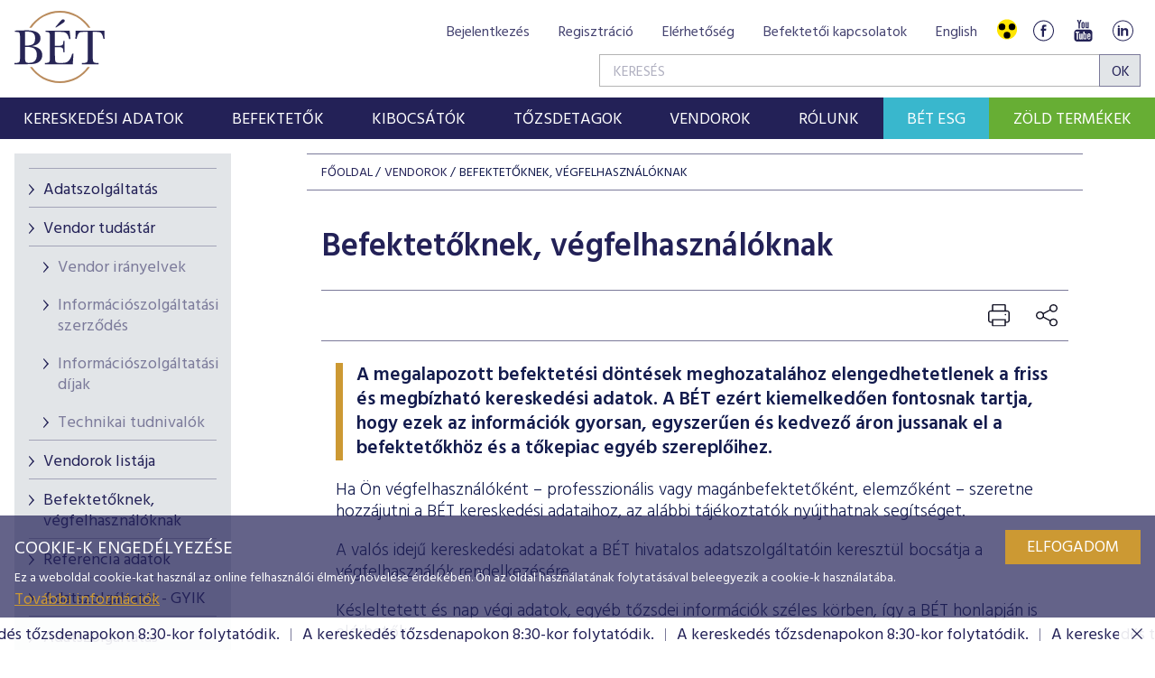

--- FILE ---
content_type: text/html;charset=UTF-8
request_url: https://bet.hu/site/Magyar/tartalmak/Vendorok/befektetoknek-vegfelhasznaloknak
body_size: 28732
content:
<!DOCTYPE html>
<html class="loading" lang="hu">
    <head>
        <meta charset="utf-8"/>
        <meta http-equiv="X-UA-Compatible" content="IE=edge"/>
        <meta name="viewport" content="width=device-width, initial-scale=1"/>
        <meta name="portal" content="BETA3"/>

        <meta name="context-path" content="/" />

        <link rel="shortcut icon" type="image/x-icon" href="/assets/site-default/modules_site/site/images/favicon.png">
        <link rel="icon" type="image/png" href="/assets/site-default/modules_site/site/images/favicon.png">


        <meta property="og:title" content="Befektetőknek, végfelhasználóknak" />
        <meta property="og:site_name" content="Bet site" />
        <meta property="og:url" content="https://bet.hu/Vendorok/befektetoknek-vegfelhasznaloknak" />
        <meta property="og:type" content="article" />
        
        <meta property="og:image" content="https://bet.hu/pimg/imageFile?path=/site/Kepek/logok/BET-logo-RGB-270x520px.png" />

        
            
                <meta property="og:description" content="A megalapozott befektetési döntések meghozatalához elengedhetetlenek a friss és megbízható kereskedési adatok. A BÉT ezért kiemelkedően fontosnak tartja, hogy ezek az információk gyorsan, egyszerűen és kedvező áron jussanak el a befektetőkhöz és a tőkepiac egyéb szereplőihez." />
            
            

            
        
        
        
        <meta name="description" content="A megalapozott befektetési döntések meghozatalához elengedhetetlenek a friss és megbízható kereskedési adatok." />
        

        <meta name="_csrf" content="c559b15f-ab33-4f17-9c5d-536ab2ef9d58"/> <meta name="_csrf_header" content="X-SECURITY"/>

        
        
        <script type="text/plain" data-name="portal:loaderConfiguration">{"baseURL":"/assets/","paths":{"@ponte/dialog":"default/modules_vendor/@ponte/dialog","@ponte/dialog-aurelia":"default/modules_vendor/@ponte/dialog-aurelia","alertify":"default/modules_vendor/alertify","aurelia-binding":"default/modules_vendor/aurelia-binding","aurelia-bootstrapper":"default/modules_vendor/aurelia-bootstrapper","aurelia-dependency-injection":"default/modules_vendor/aurelia-dependency-injection","aurelia-dialog":"default/modules_vendor/aurelia-dialog","aurelia-event-aggregator":"default/modules_vendor/aurelia-event-aggregator","aurelia-fetch-client":"default/modules_vendor/aurelia-fetch-client","aurelia-framework":"default/modules_vendor/aurelia-framework","aurelia-history":"default/modules_vendor/aurelia-history","aurelia-history-browser":"default/modules_vendor/aurelia-history-browser","aurelia-loader":"default/modules_vendor/aurelia-loader","aurelia-loader-default":"default/modules_vendor/aurelia-loader-default","aurelia-logging":"default/modules_vendor/aurelia-logging","aurelia-logging-console":"default/modules_vendor/aurelia-logging-console","aurelia-metadata":"default/modules_vendor/aurelia-metadata","aurelia-pal":"default/modules_vendor/aurelia-pal","aurelia-pal-browser":"default/modules_vendor/aurelia-pal-browser","aurelia-path":"default/modules_vendor/aurelia-path","aurelia-polyfills":"default/modules_vendor/aurelia-polyfills","aurelia-route-recognizer":"default/modules_vendor/aurelia-route-recognizer","aurelia-router":"default/modules_vendor/aurelia-router","aurelia-task-queue":"default/modules_vendor/aurelia-task-queue","aurelia-templating":"default/modules_vendor/aurelia-templating","aurelia-templating-binding":"default/modules_vendor/aurelia-templating-binding","aurelia-templating-resources":"default/modules_vendor/aurelia-templating-resources","aurelia-templating-router":"default/modules_vendor/aurelia-templating-router","autorefresh":"site-default/modules_site/autorefresh","bet":"site-default/modules_site/bet","bet-analytics":"site-default/modules_site/bet-analytics","bet-chart":"site-default/modules_site/bet-chart","bet-company-profile":"site-default/modules_site/bet-company-profile","bet-data-download":"default/modules_site/bet-data-download","bet-datatables":"site-default/modules_site/bet-datatables","bet-form-portal":"default/modules_site/bet-form-portal","bet-ft":"default/modules_site/bet-ft","bet-kibinfo":"default/modules_site/bet-kibinfo","bet-legek":"site-default/modules_site/bet-legek","bet-marketnow":"default/modules_site/bet-marketnow","bet-marketnow-corporatebonds":"default/modules_site/bet-marketnow-corporatebonds","bet-marketnow-mortgage":"default/modules_site/bet-marketnow-mortgage","bet-newkib-list":"site-default/modules_site/bet-newkib-list","bet-product-download":"default/modules_site/bet-product-download","bet-ticker":"site-default/modules_site/bet-ticker","bet-traderlist":"site-default/modules_site/bet-traderlist","bux-index":"site-default/modules_site/bux-index","cetopntr-index":"site-default/modules_site/cetopntr-index","chart.js":"default/modules_vendor/chart.js","chartjs-plugin-datalabels":"default/modules_vendor/chartjs-plugin-datalabels","chartjs-plugin-stacked100":"default/modules_vendor/chartjs-plugin-stacked100","configurableLogin":"default/modules_site/configurableLogin","css":"default/modules_vendor/css","dateTimePicker":"default/modules_vendor/dateTimePicker","defaultLogin":"default/modules_site/defaultLogin","derivative-instrument":"default/modules_site/derivative-instrument","dokk-core-form":"default/modules_site/dokk-core-form","dokk-datepicker":"default/modules_site/dokk-datepicker","dokk-features-portal-webform-manager":"default/modules_site/dokk-features-portal-webform-manager","dokk-observable":"default/modules_site/dokk-observable","dokk-react-form":"default/modules_site/dokk-react-form","external-auth-manager":"default/modules_site/external-auth-manager","fancybox":"default/modules_vendor/fancybox","fetch":"default/modules_vendor/fetch","forgotPassword":"default/modules_site/forgotPassword","form-portal":"default/modules_site/form-portal","google-maps":"default/modules_vendor/google-maps","google-maps-react":"default/modules_vendor/google-maps-react","highstock":"default/modules_site/highstock","imageGallery":"default/modules_site/imageGallery","imask":"default/modules_vendor/imask","irlist":"default/modules_site/irlist","jquery":"default/modules_vendor/jquery","jsfile-uploader2":"default/modules_site/jsfile-uploader2","ladda":"default/modules_site/ladda","moment":"site-default/modules_vendor/moment","moment-timezone":"site-default/modules_vendor/moment-timezone","numeral":"default/modules_vendor/numeral","pdfViewer":"default/modules_site/pdfViewer","portal":"default/modules_site/portal","portal-aurelia":"default/modules_site/portal-aurelia","portal-datepicker":"default/modules_site/portal-datepicker","portal-dialog":"default/modules_site/portal-dialog","portal-select":"default/modules_site/portal-select","quill":"default/modules_vendor/quill","react":"default/modules_vendor/react","react-datepicker":"default/modules_vendor/react-datepicker","react-dom":"default/modules_vendor/react-dom","react-select":"default/modules_vendor/react-select","registrableCalendarEvent":"site-default/modules_site/registrableCalendarEvent","select2":"default/modules_vendor/select2","site":"site-default/modules_site/site","site-hu":"site/modules_site/site-hu","slick":"default/modules_vendor/slick","slickCarousel":"default/modules_site/slickCarousel","solr":"site-default/modules_site/solr","text":"default/modules_vendor/text","tinymce":"default/modules_site/tinymce","token-processors":"default/modules_site/token-processors","tslib":"default/modules_vendor/tslib","tui-chart":"default/modules_vendor/tui-chart","two-js":"default/modules_vendor/two-js","videowall":"default/modules_site/videowall"},"packages":{"@ponte/dialog":{"main":"index.js","meta":{"*.js":{"format":"register","build":true},"*.css":{"loader":"css","format":"global"},"*.scss":{"loader":"css","format":"global"}}},"@ponte/dialog-aurelia":{"main":"index.js","meta":{"*.js":{"format":"register","build":true},"*.css":{"loader":"css","format":"global"},"*.scss":{"loader":"css","format":"global"}}},"alertify":{"main":"alertify.min.js","defaultExtension":"js","meta":{"*.js":{"format":"register","exports":"alertify","minify":true,"build":true},"*.css":{"loader":"css","format":"global"},"*.scss":{"loader":"css","format":"global"}}},"aurelia-binding":{"main":"aurelia-binding.js","defaultExtension":"js","meta":{"*.js":{"format":"register","minify":true,"build":true},"*.css":{"loader":"css","format":"global"},"*.scss":{"loader":"css","format":"global"}}},"aurelia-bootstrapper":{"main":"aurelia-bootstrapper","defaultExtension":"js","meta":{"*.js":{"format":"register","minify":true,"build":true},"*.css":{"loader":"css","format":"global"},"*.scss":{"loader":"css","format":"global"}}},"aurelia-dependency-injection":{"main":"aurelia-dependency-injection","defaultExtension":"js","meta":{"*.js":{"format":"register","minify":true,"build":true},"*.css":{"loader":"css","format":"global"},"*.scss":{"loader":"css","format":"global"}}},"aurelia-dialog":{"main":"aurelia-dialog","defaultExtension":"js","meta":{"*.js":{"format":"register","minify":true,"build":true},"*.css":{"loader":"css","format":"global"},"*.scss":{"loader":"css","format":"global"}}},"aurelia-event-aggregator":{"main":"aurelia-event-aggregator","defaultExtension":"js","meta":{"*.js":{"format":"register","minify":true,"build":true},"*.css":{"loader":"css","format":"global"},"*.scss":{"loader":"css","format":"global"}}},"aurelia-fetch-client":{"main":"aurelia-fetch-client.js","defaultExtension":"js","meta":{"*.js":{"format":"register","minify":true,"build":true},"*.css":{"loader":"css","format":"global"},"*.scss":{"loader":"css","format":"global"}}},"aurelia-framework":{"main":"aurelia-framework","defaultExtension":"js","meta":{"*.js":{"format":"register","minify":true,"build":true},"*.css":{"loader":"css","format":"global"},"*.scss":{"loader":"css","format":"global"}}},"aurelia-history":{"main":"aurelia-history","defaultExtension":"js","meta":{"*.js":{"format":"register","minify":true,"build":true},"*.css":{"loader":"css","format":"global"},"*.scss":{"loader":"css","format":"global"}}},"aurelia-history-browser":{"main":"aurelia-history-browser","defaultExtension":"js","meta":{"*.js":{"format":"register","minify":true,"build":true},"*.css":{"loader":"css","format":"global"},"*.scss":{"loader":"css","format":"global"}}},"aurelia-loader":{"main":"aurelia-loader","defaultExtension":"js","meta":{"*.js":{"format":"register","minify":true,"build":true},"*.css":{"loader":"css","format":"global"},"*.scss":{"loader":"css","format":"global"}}},"aurelia-loader-default":{"main":"aurelia-loader-default","defaultExtension":"js","meta":{"*.js":{"format":"register","minify":true,"build":true},"*.css":{"loader":"css","format":"global"},"*.scss":{"loader":"css","format":"global"}}},"aurelia-logging":{"main":"aurelia-logging","defaultExtension":"js","meta":{"*.js":{"format":"register","minify":true,"build":true},"*.css":{"loader":"css","format":"global"},"*.scss":{"loader":"css","format":"global"}}},"aurelia-logging-console":{"main":"aurelia-logging-console","defaultExtension":"js","meta":{"*.js":{"format":"register","minify":true,"build":true},"*.css":{"loader":"css","format":"global"},"*.scss":{"loader":"css","format":"global"}}},"aurelia-metadata":{"main":"aurelia-metadata","defaultExtension":"js","meta":{"*.js":{"format":"register","minify":true,"build":true},"*.css":{"loader":"css","format":"global"},"*.scss":{"loader":"css","format":"global"}}},"aurelia-pal":{"main":"aurelia-pal","defaultExtension":"js","meta":{"*.js":{"format":"register","minify":true,"build":true},"*.css":{"loader":"css","format":"global"},"*.scss":{"loader":"css","format":"global"}}},"aurelia-pal-browser":{"main":"aurelia-pal-browser","defaultExtension":"js","meta":{"*.js":{"format":"register","minify":true,"build":true},"*.css":{"loader":"css","format":"global"},"*.scss":{"loader":"css","format":"global"}}},"aurelia-path":{"main":"aurelia-path","defaultExtension":"js","meta":{"*.js":{"format":"register","minify":true,"build":true},"*.css":{"loader":"css","format":"global"},"*.scss":{"loader":"css","format":"global"}}},"aurelia-polyfills":{"main":"aurelia-polyfills","defaultExtension":"js","meta":{"*.js":{"format":"register","minify":true,"build":true},"*.css":{"loader":"css","format":"global"},"*.scss":{"loader":"css","format":"global"}}},"aurelia-route-recognizer":{"main":"aurelia-route-recognizer","defaultExtension":"js","meta":{"*.js":{"format":"register","minify":true,"build":true},"*.css":{"loader":"css","format":"global"},"*.scss":{"loader":"css","format":"global"}}},"aurelia-router":{"main":"aurelia-router","defaultExtension":"js","meta":{"*.js":{"format":"register","minify":true,"build":true},"*.css":{"loader":"css","format":"global"},"*.scss":{"loader":"css","format":"global"}}},"aurelia-task-queue":{"main":"aurelia-task-queue","defaultExtension":"js","meta":{"*.js":{"format":"register","minify":true,"build":true},"*.css":{"loader":"css","format":"global"},"*.scss":{"loader":"css","format":"global"}}},"aurelia-templating":{"main":"aurelia-templating","defaultExtension":"js","meta":{"*.js":{"format":"register","minify":true,"build":true},"*.css":{"loader":"css","format":"global"},"*.scss":{"loader":"css","format":"global"}}},"aurelia-templating-binding":{"main":"aurelia-templating-binding","defaultExtension":"js","meta":{"*.js":{"format":"register","minify":true,"build":true},"*.css":{"loader":"css","format":"global"},"*.scss":{"loader":"css","format":"global"}}},"aurelia-templating-resources":{"main":"aurelia-templating-resources","defaultExtension":"js","meta":{"*.js":{"format":"register","minify":true,"build":true},"*.css":{"loader":"css","format":"global"},"*.scss":{"loader":"css","format":"global"}}},"aurelia-templating-router":{"main":"aurelia-templating-router","defaultExtension":"js","meta":{"*.js":{"format":"register","minify":true,"build":true},"*.css":{"loader":"css","format":"global"},"*.scss":{"loader":"css","format":"global"}}},"autorefresh":{"main":"refresh.js","meta":{"*.js":{"build":true,"format":"register"},"*.css":{"loader":"css","format":"global"},"*.scss":{"loader":"css","format":"global"}}},"bet":{"main":"bet.js","defaultExtension":"js","meta":{"*.js":{"minify":true,"build":true,"format":"register"},"*.css":{"loader":"css","format":"global"},"*.scss":{"loader":"css","format":"global"}}},"bet-analytics":{"defaultExtension":"js","meta":{"*.css":{"loader":"css","format":"global"},"*.scss":{"loader":"css","format":"global"}}},"bet-chart":{"main":"chart-handler.js","defaultExtension":"js","meta":{"*.js":{"minify":true,"build":true,"format":"register"},"*.css":{"loader":"css","format":"global"},"*.scss":{"loader":"css","format":"global"}}},"bet-company-profile":{"main":"company-profile.js","defaultExtension":"js","meta":{"*.js":{"minify":true,"build":true,"format":"register"},"*.css":{"loader":"css","format":"global"},"*.scss":{"loader":"css","format":"global"}}},"bet-data-download":{"main":"data-download.js","defaultExtension":"js","meta":{"*.js":{"minify":true,"build":true,"format":"register"},"*.css":{"loader":"css","format":"global"},"*.scss":{"loader":"css","format":"global"}}},"bet-datatables":{"main":"datatables-manager.js","defaultExtension":"js","meta":{"datatables-manager.js":{"minify":true,"build":true,"format":"register"},"datatables.min.js":{"format":"register","exports":"jQuery","minify":true,"deps":["jquery"],"build":true},"*.js":{"minify":true,"build":true,"format":"register"},"*.css":{"loader":"css","format":"global"},"*.scss":{"loader":"css","format":"global"}}},"bet-form-portal":{"main":"dist/bet-form-portal.js","defaultExtension":"js","meta":{"dist/*.js":{"format":"register","build":true},"*.css":{"loader":"css","format":"global"},"*.scss":{"loader":"css","format":"global"}}},"bet-ft":{"main":"bet-ft.js","defaultExtension":"js","meta":{"*.js":{"minify":true,"build":true,"format":"register"},"*.css":{"loader":"css","format":"global"},"*.scss":{"loader":"css","format":"global"}}},"bet-kibinfo":{"main":"bet-kibinfo.js","defaultExtension":"js","meta":{"*.js":{"minify":true,"build":true,"format":"register"},"*.css":{"loader":"css","format":"global"},"*.scss":{"loader":"css","format":"global"}}},"bet-legek":{"main":"legek.js","defaultExtension":"js","meta":{"*.js":{"minify":true,"build":true,"format":"register"},"*.css":{"loader":"css","format":"global"},"*.scss":{"loader":"css","format":"global"}}},"bet-marketnow":{"main":"market-now.js","defaultExtension":"js","meta":{"*.js":{"minify":true,"build":true,"format":"register"},"*.css":{"loader":"css","format":"global"},"*.scss":{"loader":"css","format":"global"}}},"bet-marketnow-corporatebonds":{"main":"market-now-corporatebonds.js","defaultExtension":"js","meta":{"*.js":{"minify":true,"build":true,"format":"register"},"*.css":{"loader":"css","format":"global"},"*.scss":{"loader":"css","format":"global"}}},"bet-marketnow-mortgage":{"main":"market-now-mortgage.js","defaultExtension":"js","meta":{"*.js":{"minify":true,"build":true,"format":"register"},"*.css":{"loader":"css","format":"global"},"*.scss":{"loader":"css","format":"global"}}},"bet-newkib-list":{"main":"newkib-list.js","defaultExtension":"js","meta":{"*.js":{"minify":true,"build":true,"format":"register"},"*.css":{"loader":"css","format":"global"},"*.scss":{"loader":"css","format":"global"}}},"bet-product-download":{"main":"bet-product-download.js","defaultExtension":"js","meta":{"*.js":{"minify":true,"build":true,"format":"register"},"*.css":{"loader":"css","format":"global"},"*.scss":{"loader":"css","format":"global"}}},"bet-ticker":{"main":"ticker.js","defaultExtension":"js","meta":{"*.js":{"minify":true,"build":true,"format":"register"},"*.css":{"loader":"css","format":"global"},"*.scss":{"loader":"css","format":"global"}}},"bet-traderlist":{"main":"bet-traderlist.js","defaultExtension":"js","meta":{"*.js":{"minify":true,"build":true,"format":"register"},"*.css":{"loader":"css","format":"global"},"*.scss":{"loader":"css","format":"global"}}},"bux-index":{"main":"index.js","defaultExtension":"js","meta":{"*.js":{"minify":true,"build":true,"format":"register"},"*.css":{"loader":"css","format":"global"},"*.scss":{"loader":"css","format":"global"}}},"cetopntr-index":{"main":"index.js","defaultExtension":"js","meta":{"*.js":{"minify":true,"build":true,"format":"register"},"*.css":{"loader":"css","format":"global"},"*.scss":{"loader":"css","format":"global"}}},"chart.js":{"main":"Chart.js","meta":{"Chart.js":{"format":"register","minify":true,"build":true},"*.css":{"loader":"css","format":"global"},"*.scss":{"loader":"css","format":"global"}}},"chartjs-plugin-datalabels":{"main":"chartjs-plugin-datalabels.js","meta":{"chartjs-plugin-datalabels.js":{"format":"register","minify":true,"build":true},"*.css":{"loader":"css","format":"global"},"*.scss":{"loader":"css","format":"global"}}},"chartjs-plugin-stacked100":{"main":"index.js","meta":{"index.js":{"minify":true,"build":true,"format":"register"},"*.css":{"loader":"css","format":"global"},"*.scss":{"loader":"css","format":"global"}}},"configurableLogin":{"main":"login.js","defaultExtension":"js","meta":{"*.js":{"minify":true,"build":true,"format":"register"},"*.scss":{"loader":"css","format":"global"},"*.css":{"loader":"css","format":"global"}}},"css":{"main":"css.js","meta":{"*.js":{"build":true,"format":"register"},"*.css":{"loader":"css","format":"global"},"*.scss":{"loader":"css","format":"global"}}},"dateTimePicker":{"main":"DateTimePicker.js","defaultExtension":"js","meta":{"*.js":{"format":"register","exports":"jQuery","deps":["jquery/jquery-ui-1.12.1"],"minify":true,"build":true},"*.css":{"loader":"css","format":"global"},"*.scss":{"loader":"css","format":"global"}}},"defaultLogin":{"main":"login.js","defaultExtension":"js","meta":{"*.js":{"minify":true,"build":true,"format":"register"},"*.scss":{"loader":"css","format":"global"},"*.css":{"loader":"css","format":"global"}}},"derivative-instrument":{"main":"derivative-instrument.js","defaultExtension":"js","meta":{"*.js":{"minify":true,"build":true,"format":"register"},"*.css":{"loader":"css","format":"global"},"*.scss":{"loader":"css","format":"global"}}},"dokk-core-form":{"main":"dist/index.js","defaultExtension":"js","meta":{"dist/*.js":{"format":"register","minify":true,"build":true},"*.css":{"loader":"css","format":"global"},"*.scss":{"loader":"css","format":"global"}}},"dokk-datepicker":{"main":"dist/index.js","defaultExtension":"js","meta":{"*.js":{"format":"register","build":true},"*.css":{"loader":"css","format":"global"},"*.scss":{"loader":"css","format":"global"}}},"dokk-features-portal-webform-manager":{"main":"dist/webform-manager.js","defaultExtension":"js","meta":{"dist/*.js":{"format":"register","build":true},"*.css":{"loader":"css","format":"global"},"*.scss":{"loader":"css","format":"global"}}},"dokk-observable":{"main":"dist/index.js","defaultExtension":"js","meta":{"dist/*.js":{"format":"register","minify":true,"build":true},"*.css":{"loader":"css","format":"global"},"*.scss":{"loader":"css","format":"global"}}},"dokk-react-form":{"main":"useForm.js","defaultExtension":"js","meta":{"*.js":{"build":true,"format":"register"},"*.css":{"loader":"css","format":"global"},"*.scss":{"loader":"css","format":"global"}}},"external-auth-manager":{"main":"external-auth-manager.js","defaultExtension":"js","meta":{"*.js":{"minify":true,"build":true,"format":"register"},"*.css":{"loader":"css","format":"global"},"*.scss":{"loader":"css","format":"global"}}},"fancybox":{"main":"jquery.fancybox-3.5.7.min.js","defaultExtension":"js","meta":{"*.js":{"format":"register","exports":"jQuery","deps":["jquery","./jquery.fancybox-3.5.7.min.css"],"minify":true,"build":true},"*.css":{"loader":"css","format":"global"},"*.scss":{"loader":"css","format":"global"}}},"fetch":{"main":"fetch.2.0.3.min.js","defaultExtension":"js","meta":{"*.js":{"format":"register","exports":"jQuery","build":true},"*.css":{"loader":"css","format":"global"},"*.scss":{"loader":"css","format":"global"}}},"forgotPassword":{"main":"forgotPasswordChanger.js","defaultExtension":"js","meta":{"forgotPasswordChanger.js":{"build":true,"format":"register"},"*.css":{"loader":"css","format":"global"},"*.scss":{"loader":"css","format":"global"}}},"form-portal":{"main":"dist/form-portal.js","defaultExtension":"js","meta":{"dist/*.js":{"format":"register","minify":true,"build":true},"*.css":{"loader":"css","format":"global"},"*.scss":{"loader":"css","format":"global"}}},"google-maps":{"main":"google-maps.js","defaultExtension":"js","meta":{"*.js":{"minify":true,"build":true,"format":"register"},"*.css":{"loader":"css","format":"global"},"*.scss":{"loader":"css","format":"global"}}},"google-maps-react":{"main":"google_maps_api.jsx","defaultExtension":"jsx","meta":{"*.jsx":{"minify":true,"build":true,"format":"register"},"*.css":{"loader":"css","format":"global"},"*.scss":{"loader":"css","format":"global"}}},"highstock":{"main":"index.js","defaultExtension":"js","meta":{"highstock.js":{"format":"register","minify":true,"build":true},"*.js":{"minify":true,"build":true,"format":"register"},"*.css":{"loader":"css","format":"global"},"*.scss":{"loader":"css","format":"global"}}},"imageGallery":{"main":"image-gallery.js","defaultExtension":"js","meta":{"image-gallery.js":{"deps":["./image-gallery.css"],"build":true,"format":"register"},"image-gallery.css":{"loader":"css","format":"global"},"*.css":{"loader":"css","format":"global"},"*.scss":{"loader":"css","format":"global"}}},"imask":{"main":"imask.min.js","meta":{"*.js":{"format":"register","minify":true,"build":true},"*.css":{"loader":"css","format":"global"},"*.scss":{"loader":"css","format":"global"}}},"irlist":{"main":"irlist.js","defaultExtension":"js","meta":{"*.js":{"build":true,"format":"register"},"*.css":{"loader":"css","format":"global"},"*.scss":{"loader":"css","format":"global"}}},"jquery":{"main":"index.js","defaultExtension":"js","meta":{"index.js":{"format":"register","minify":true,"build":true},"jquery-3.7.1.min.js":{"format":"register","exports":"jQuery","minify":true,"deps":[],"build":true},"jquery-ui-1.13.2/*.js":{"format":"register","exports":"jQuery","minify":true,"deps":["../jquery-3.7.1.min.js"],"build":true},"jquery-ui-1.13.2/*.css":{"loader":"css","format":"global"},"*.css":{"loader":"css","format":"global"},"*.scss":{"loader":"css","format":"global"}}},"jsfile-uploader2":{"main":"dist/index.js","defaultExtension":"js","meta":{"*.js":{"format":"register","build":true},"*.css":{"loader":"css","format":"global"},"*.scss":{"loader":"css","format":"global"}}},"ladda":{"main":"index.js","defaultExtension":"js","meta":{"ladda.min.js":{"format":"register","minify":true,"build":true},"spin.min.js":{"format":"register","minify":true,"build":true},"*.js":{"minify":true,"build":true,"format":"register"},"*.css":{"loader":"css","format":"global"},"*.scss":{"loader":"css","format":"global"}}},"moment":{"main":"moment-main.js","defaultExtension":"js","meta":{"*.js":{"format":"register","minify":true,"build":true},"*.css":{"loader":"css","format":"global"},"*.scss":{"loader":"css","format":"global"}}},"moment-timezone":{"main":"moment-timezone-with-data.js","meta":{"*.js":{"format":"register","build":true},"*.css":{"loader":"css","format":"global"},"*.scss":{"loader":"css","format":"global"}}},"numeral":{"main":"index.js","defaultExtension":"js","meta":{"index.js":{"minify":true,"build":true,"format":"register"},"locales.js":{"format":"register","deps":["./numeral"],"minify":true,"build":true},"numeral.js":{"format":"register","minify":true,"build":true},"*.css":{"loader":"css","format":"global"},"*.scss":{"loader":"css","format":"global"}}},"pdfViewer":{"main":"pdf-pager.jsx","defaultExtension":"js","meta":{"pdf-viewer.js":{"deps":[],"build":true,"format":"register"},"*.jsx":{"deps":[],"build":true,"format":"register"},"*.scss":{"loader":"css","format":"global"},"*.css":{"loader":"css","format":"global"}}},"portal":{"main":"dist/portal.js","defaultExtension":"js","meta":{"dist/*.js":{"format":"register","build":true},"*.css":{"loader":"css","format":"global"},"*.scss":{"loader":"css","format":"global"}}},"portal-aurelia":{"main":"dist/main.js","defaultExtension":"js","meta":{"*.js":{"format":"register","build":true},"*.css":{"loader":"css","format":"global"},"*.scss":{"loader":"css","format":"global"}}},"portal-datepicker":{"main":"index.jsx","defaultExtension":"jsx","meta":{"*.js":{"build":true,"format":"register"},"*.jsx":{"build":true,"format":"register"},"*.scss":{"loader":"css","format":"global"},"*.css":{"loader":"css","format":"global"}}},"portal-dialog":{"main":"src/portal-dialog.js","defaultExtension":"js","meta":{"*.js":{"format":"register","build":true},"*.css":{"loader":"css","format":"global"},"*.scss":{"loader":"css","format":"global"}}},"portal-select":{"main":"index.jsx","defaultExtension":"jsx","meta":{"*.jsx":{"build":true,"format":"register"},"*.css":{"loader":"css","format":"global"},"*.scss":{"loader":"css","format":"global"}}},"quill":{"main":"quill.min.js","defaultExtension":"js","meta":{"*.js":{"format":"register","exports":"Quill","deps":["./quill.snow.css"],"build":true},"*.css":{"loader":"css","format":"global"},"*.scss":{"loader":"css","format":"global"}}},"react":{"main":"react.min.js","defaultExtension":"js","meta":{"react.min.js":{"format":"amd","deps":[]},"*.css":{"loader":"css","format":"global"},"*.scss":{"loader":"css","format":"global"}}},"react-datepicker":{"main":"dist/react-datepicker.js","defaultExtension":"js","meta":{"react-datepicker.js":{"format":"amd"},"*.css":{"loader":"css","format":"global"},"*.scss":{"loader":"css","format":"global"}}},"react-dom":{"main":"react-dom.min.js","defaultExtension":"js","meta":{"react-dom.min.js":{"format":"amd","deps":["react"]},"*.css":{"loader":"css","format":"global"},"*.scss":{"loader":"css","format":"global"}}},"react-select":{"main":"index-prod.umd.js","defaultExtension":"js","meta":{"index-prod.umd.js":{"format":"amd","deps":[]},"*.css":{"loader":"css","format":"global"},"*.scss":{"loader":"css","format":"global"}}},"registrableCalendarEvent":{"main":"registrable-calendar-event.js","defaultExtension":"js","meta":{"registrable-calendar-event.js":{"deps":["jquery"],"build":true,"format":"register"},"*.css":{"loader":"css","format":"global"},"*.scss":{"loader":"css","format":"global"}}},"select2":{"main":"index.js","meta":{"select2.min.js":{"format":"register","minify":true,"build":true},"index.js":{"minify":true,"build":true,"format":"register"},"*.css":{"loader":"css","format":"global"},"*.scss":{"loader":"css","format":"global"}}},"site":{"main":"site.js","defaultExtension":"js","meta":{"*.js":{"minify":true,"build":true,"format":"register"},"*.css":{"loader":"css","format":"global"},"*.scss":{"loader":"css","format":"global"}}},"site-hu":{"main":"styles/bet-style.css","defaultExtension":"js","meta":{"*.js":{"minify":true,"build":true,"format":"register"},"*.css":{"loader":"css","format":"global"},"*.scss":{"loader":"css","format":"global"}}},"slick":{"main":"slick.min.js","defaultExtension":"js","meta":{"slick.min.js":{"format":"register","export":"jQuery","minify":true,"deps":["jquery","./slick.scss","./slick-theme.scss"],"build":true},"*.scss":{"loader":"css","format":"global"},"*.css":{"loader":"css","format":"global"}}},"slickCarousel":{"main":"carousel.js","defaultExtension":"js","meta":{"carousel.js":{"build":true,"format":"register"},"responsiveConfigPlugin.js":{"build":true,"format":"register"},"simpleConfigPlugin.js":{"build":true,"format":"register"},"*.css":{"loader":"css","format":"global"},"*.scss":{"loader":"css","format":"global"}}},"solr":{"defaultExtension":"js","meta":{"solr_result.js":{"build":true,"format":"register"},"testPlugin.js":{"build":true,"format":"register"},"solr_search.js":{"build":true,"format":"register"},"typeahead.bundle.min.js":{"format":"register","exports":"jQuery","build":true},"*.css":{"loader":"css","format":"global"},"*.scss":{"loader":"css","format":"global"}}},"text":{"main":"text.js","meta":{"*.js":{"format":"register","minify":true,"build":true},"*.css":{"loader":"css","format":"global"},"*.scss":{"loader":"css","format":"global"}}},"tinymce":{"main":"dist/index.js","defaultExtension":"js","meta":{"*.js":{"format":"register","build":true},"*.css":{"loader":"css","format":"global"},"*.scss":{"loader":"css","format":"global"}}},"token-processors":{"defaultExtension":"js","meta":{"*.js":{"build":true,"format":"register"},"*.css":{"loader":"css","format":"global"},"*.scss":{"loader":"css","format":"global"}}},"tslib":{"main":"tslib.js","meta":{"*.js":{"format":"register","build":true},"*.css":{"loader":"css","format":"global"},"*.scss":{"loader":"css","format":"global"}}},"tui-chart":{"main":"index.js","defaultExtension":"js","meta":{"*.js":{"format":"amd","deps":[]},"*.css":{"loader":"css","format":"global"},"*.scss":{"loader":"css","format":"global"}}},"two-js":{"main":"two.min.js","defaultExtension":"js","meta":{"*.js":{"minify":true,"build":true,"format":"register"},"*.css":{"loader":"css","format":"global"},"*.scss":{"loader":"css","format":"global"}}},"videowall":{"main":"videowall.js","defaultExtension":"js","meta":{"*.js":{"minify":true,"build":true,"format":"register"},"*.css":{"loader":"css","format":"global"},"*.scss":{"loader":"css","format":"global"}}}},"bundles":{"default/modules_vendor/aurelia-binding/aurelia-binding.bundle.js":["aurelia-binding/index.js","aurelia-binding/aurelia-binding.js"],"default/modules_vendor/aurelia-bootstrapper/aurelia-bootstrapper.bundle.js":["aurelia-bootstrapper/index.js","aurelia-bootstrapper/aurelia-bootstrapper.js"],"default/modules_vendor/aurelia-dependency-injection/aurelia-dependency-injection.bundle.js":["aurelia-dependency-injection/index.js","aurelia-dependency-injection/aurelia-dependency-injection.js"],"default/modules_vendor/aurelia-dialog/aurelia-dialog.bundle.js":["aurelia-dialog/interfaces.js","aurelia-dialog/dialog-controller.js","aurelia-dialog/dialog-service.js","aurelia-dialog/attach-focus.js","aurelia-dialog/ux-dialog-header.js","aurelia-dialog/ux-dialog-footer.js","aurelia-dialog/aurelia-dialog.js","aurelia-dialog/dialog-close-error.js","aurelia-dialog/renderer.js","aurelia-dialog/dialog-settings.js","aurelia-dialog/dialog-result.js","aurelia-dialog/dialog-renderer.js","aurelia-dialog/dialog-cancel-error.js","aurelia-dialog/dialog-configuration.js","aurelia-dialog/ux-dialog-body.js","aurelia-dialog/lifecycle.js","aurelia-dialog/ux-dialog.js"],"default/modules_vendor/aurelia-event-aggregator/aurelia-event-aggregator.bundle.js":["aurelia-event-aggregator/aurelia-event-aggregator.js","aurelia-event-aggregator/index.js"],"default/modules_vendor/aurelia-fetch-client/aurelia-fetch-client.bundle.js":["aurelia-fetch-client/aurelia-fetch-client.js","aurelia-fetch-client/index.js"],"default/modules_vendor/aurelia-framework/aurelia-framework.bundle.js":["aurelia-framework/aurelia-framework.js","aurelia-framework/index.js"],"default/modules_vendor/aurelia-history/aurelia-history.bundle.js":["aurelia-history/index.js","aurelia-history/aurelia-history.js"],"default/modules_vendor/aurelia-history-browser/aurelia-history-browser.bundle.js":["aurelia-history-browser/index.js","aurelia-history-browser/aurelia-history-browser.js"],"default/modules_vendor/aurelia-loader/aurelia-loader.bundle.js":["aurelia-loader/aurelia-loader.js","aurelia-loader/index.js"],"default/modules_vendor/aurelia-loader-default/aurelia-loader-default.bundle.js":["aurelia-loader-default/aurelia-loader-default.js","aurelia-loader-default/index.js"],"default/modules_vendor/aurelia-logging/aurelia-logging.bundle.js":["aurelia-logging/index.js","aurelia-logging/aurelia-logging.js"],"default/modules_vendor/aurelia-logging-console/aurelia-logging-console.bundle.js":["aurelia-logging-console/index.js","aurelia-logging-console/aurelia-logging-console.js"],"default/modules_vendor/aurelia-metadata/aurelia-metadata.bundle.js":["aurelia-metadata/index.js","aurelia-metadata/aurelia-metadata.js"],"default/modules_vendor/aurelia-pal/aurelia-pal.bundle.js":["aurelia-pal/index.js","aurelia-pal/aurelia-pal.js"],"default/modules_vendor/aurelia-pal-browser/aurelia-pal-browser.bundle.js":["aurelia-pal-browser/aurelia-pal-browser.js","aurelia-pal-browser/index.js"],"default/modules_vendor/aurelia-path/aurelia-path.bundle.js":["aurelia-path/aurelia-path.js","aurelia-path/index.js"],"default/modules_vendor/aurelia-polyfills/aurelia-polyfills.bundle.js":["aurelia-polyfills/aurelia-polyfills.js","aurelia-polyfills/index.js"],"default/modules_vendor/aurelia-route-recognizer/aurelia-route-recognizer.bundle.js":["aurelia-route-recognizer/index.js","aurelia-route-recognizer/aurelia-route-recognizer.js"],"default/modules_vendor/aurelia-router/aurelia-router.bundle.js":["aurelia-router/index.js","aurelia-router/aurelia-router.js"],"default/modules_vendor/aurelia-task-queue/aurelia-task-queue.bundle.js":["aurelia-task-queue/index.js","aurelia-task-queue/aurelia-task-queue.js"],"default/modules_vendor/aurelia-templating/aurelia-templating.bundle.js":["aurelia-templating/aurelia-templating.js","aurelia-templating/index.js"],"default/modules_vendor/aurelia-templating-binding/aurelia-templating-binding.bundle.js":["aurelia-templating-binding/aurelia-templating-binding.js","aurelia-templating-binding/index.js"],"default/modules_vendor/aurelia-templating-resources/aurelia-templating-resources.bundle.js":["aurelia-templating-resources/aurelia-templating-resources.js","aurelia-templating-resources/focus.js","aurelia-templating-resources/null-repeat-strategy.js","aurelia-templating-resources/set-repeat-strategy.js","aurelia-templating-resources/hide.js","aurelia-templating-resources/map-repeat-strategy.js","aurelia-templating-resources/show.js","aurelia-templating-resources/analyze-view-factory.js","aurelia-templating-resources/replaceable.js","aurelia-templating-resources/signal-binding-behavior.js","aurelia-templating-resources/self-binding-behavior.js","aurelia-templating-resources/html-sanitizer.js","aurelia-templating-resources/html-resource-plugin.js","aurelia-templating-resources/debounce-binding-behavior.js","aurelia-templating-resources/with.js","aurelia-templating-resources/abstract-repeater.js","aurelia-templating-resources/binding-mode-behaviors.js","aurelia-templating-resources/binding-signaler.js","aurelia-templating-resources/if.js","aurelia-templating-resources/number-repeat-strategy.js","aurelia-templating-resources/attr-binding-behavior.js","aurelia-templating-resources/sanitize-html.js","aurelia-templating-resources/repeat.js","aurelia-templating-resources/array-repeat-strategy.js","aurelia-templating-resources/compose.js","aurelia-templating-resources/if-core.js","aurelia-templating-resources/throttle-binding-behavior.js","aurelia-templating-resources/index.js","aurelia-templating-resources/update-trigger-binding-behavior.js","aurelia-templating-resources/repeat-utilities.js","aurelia-templating-resources/dynamic-element.js","aurelia-templating-resources/else.js","aurelia-templating-resources/repeat-strategy-locator.js","aurelia-templating-resources/css-resource.js","aurelia-templating-resources/aurelia-hide-style.js"],"default/modules_vendor/aurelia-templating-router/aurelia-templating-router.bundle.js":["aurelia-templating-router/route-loader.js","aurelia-templating-router/aurelia-templating-router.js","aurelia-templating-router/route-href.js","aurelia-templating-router/router-view.js","aurelia-templating-router/index.js"],"site-default/modules_site/bet-chart/bet-chart.bundle.js":["bet-chart/chart-manager.js","bet-chart/chart-handler.js"],"site-default/modules_site/bet-datatables/bet-datatables.bundle.js":["bet-datatables/datatables-manager.js","bet-datatables/datatables.min.js"],"default/modules_site/bet-form-portal/bet-form-portal.bundle.js":["bet-form-portal/dist/plugin/bet-ft-freetext-component.js","bet-form-portal/dist/plugin/bet-ft-yes-no-question.js","bet-form-portal/dist/plugin/bet-ft-yes-no-question-component.js","bet-form-portal/dist/plugin/bet-ft-freetext.js","bet-form-portal/dist/bet-form-portal.js","bet-form-portal/dist/plugin/bet-property-plugin.js"],"default/modules_site/bet-ft/bet-ft.bundle.js":["bet-ft/resources/translate.js","bet-ft/resources/date-format.js","bet-ft/bet-ft.js"],"default/modules_vendor/css/css.bundle.js":["css/dokk-theme.js","css/css.js"],"default/modules_site/dokk-core-form/dokk-core-form.bundle.js":["dokk-core-form/dist/index.js"],"default/modules_site/dokk-features-portal-webform-manager/webform-manager.bundle.js":["dokk-features-portal-webform-manager/dist/common/form-detail-panel/submission-meta-state.js","dokk-features-portal-webform-manager/dist/dashboard/custom-elements/tree-view-node.js","dokk-features-portal-webform-manager/dist/dashboard/app.html.js","dokk-features-portal-webform-manager/dist/common/util/task-queue.js","dokk-features-portal-webform-manager/dist/form-detail/app.html.js","dokk-features-portal-webform-manager/dist/common/util/observable/observable-adapter.js","dokk-features-portal-webform-manager/dist/common/form-panel/form-panel.js","dokk-features-portal-webform-manager/dist/common/util/observable/object-with-observer.js","dokk-features-portal-webform-manager/dist/common/util/inline-dialog-renderer.js","dokk-features-portal-webform-manager/dist/common/form-detail-panel/submission-meta-state.html.js","dokk-features-portal-webform-manager/dist/dashboard/custom-elements/form-breadcrumb.js","dokk-features-portal-webform-manager/dist/form-detail-panel.js","dokk-features-portal-webform-manager/dist/dashboard/custom-elements/search-bar.html.js","dokk-features-portal-webform-manager/dist/common/util/path-builder.js","dokk-features-portal-webform-manager/dist/dashboard/custom-elements/page-list.js","dokk-features-portal-webform-manager/dist/dashboard/custom-elements/form-breadcrumb.html.js","dokk-features-portal-webform-manager/dist/common/custom-elements/dashboard-date-time-picker.html.js","dokk-features-portal-webform-manager/dist/dashboard/routes/form-detail.js","dokk-features-portal-webform-manager/dist/dashboard/custom-elements/search-bar.js","dokk-features-portal-webform-manager/dist/common/form-detail-panel/form-detail-panel.js","dokk-features-portal-webform-manager/dist/common/util/observable/task-manager.js","dokk-features-portal-webform-manager/dist/common/util/observable/observable.js","dokk-features-portal-webform-manager/dist/dashboard/custom-elements/form-row.js","dokk-features-portal-webform-manager/dist/common/form-detail-panel/form-detail-panel.html.js","dokk-features-portal-webform-manager/dist/common/form-detail-panel/form-submission-list-item.js","dokk-features-portal-webform-manager/dist/webform-controller/webform-controller.html.js","dokk-features-portal-webform-manager/dist/common/form-detail-panel/webform-meta-status.html.js","dokk-features-portal-webform-manager/dist/dashboard/custom-elements/tree-view.js","dokk-features-portal-webform-manager/dist/dashboard/custom-elements/tree-view.html.js","dokk-features-portal-webform-manager/dist/dashboard/routes/category-tree.html.js","dokk-features-portal-webform-manager/dist/common/form-detail-panel/form-submission-list.html.js","dokk-features-portal-webform-manager/dist/common/util/query.js","dokk-features-portal-webform-manager/dist/webform-manager.js","dokk-features-portal-webform-manager/dist/dashboard/routes/form-list.html.js","dokk-features-portal-webform-manager/dist/common/form-detail-panel/webform-meta-state.html.js","dokk-features-portal-webform-manager/dist/common/form-detail-panel/webform-meta-status.js","dokk-features-portal-webform-manager/dist/dashboard.js","dokk-features-portal-webform-manager/dist/dashboard/routes/empty-form-detail.js","dokk-features-portal-webform-manager/dist/common/form-panel/form-panel.html.js","dokk-features-portal-webform-manager/dist/css/eform_main.scss.js","dokk-features-portal-webform-manager/dist/dashboard/app.js","dokk-features-portal-webform-manager/dist/common/service/inline-dialog-service.js","dokk-features-portal-webform-manager/dist/common/form-detail-panel/form-submission-list-item.html.js","dokk-features-portal-webform-manager/dist/common/service/form-service.js","dokk-features-portal-webform-manager/dist/common/form-detail-panel/form-submission-list.js","dokk-features-portal-webform-manager/dist/common/common.js","dokk-features-portal-webform-manager/dist/dashboard/routes/form-list.js","dokk-features-portal-webform-manager/dist/common/util/observable/task-manager-decorator.js","dokk-features-portal-webform-manager/dist/common/util/event-emitter.js","dokk-features-portal-webform-manager/dist/common/util/smooth-scroll.js","dokk-features-portal-webform-manager/dist/common/constants.js","dokk-features-portal-webform-manager/dist/common/custom-elements/inline-dialog-view.js","dokk-features-portal-webform-manager/dist/dashboard/custom-elements/form-row.html.js","dokk-features-portal-webform-manager/dist/dashboard/custom-elements/tree-view-node.html.js","dokk-features-portal-webform-manager/dist/webform-controller/webform-controller.js","dokk-features-portal-webform-manager/dist/common/util/AnimationSystem.js","dokk-features-portal-webform-manager/dist/common/form-detail-panel/webform-meta-state.js","dokk-features-portal-webform-manager/dist/dashboard/routes/empty-form-detail.html.js","dokk-features-portal-webform-manager/dist/common/custom-elements/dashboard-date-time-picker.js","dokk-features-portal-webform-manager/dist/common/service/webform-submit-adapter-manager.js","dokk-features-portal-webform-manager/dist/dashboard/routes/form-detail.html.js","dokk-features-portal-webform-manager/dist/dashboard/routes/category-tree.js","dokk-features-portal-webform-manager/dist/dashboard/custom-elements/page-list.html.js","dokk-features-portal-webform-manager/dist/form-detail/app.js"],"default/modules_site/dokk-observable/dokk-observable.bundle.js":["dokk-observable/dist/index.js"],"default/modules_site/form-portal/form-portal.bundle.js":["form-portal/dist/view-components/panel/panel.js","form-portal/dist/plugin/formatted-text.js","form-portal/dist/view-components/select-boxes-component.js","form-portal/dist/view-components/portal-view-descriptor-builder.js","form-portal/dist/view-components/wizard/wizard.js","form-portal/dist/plugin/file-upload-component.js","form-portal/dist/view-components/static-text-component.js","form-portal/dist/view-components/text-area-component.js","form-portal/dist/view-components/columns-control/columns-control.scss.js","form-portal/dist/builder/view-component-factory.js","form-portal/dist/view-components/number-field-component.js","form-portal/dist/view-components/tabs-control/tabs-control-descriptor-builder.js","form-portal/dist/view-components/checkbox-field-component.js","form-portal/dist/interfaces.js","form-portal/dist/view-components/wizard/wizard-descriptor-builder.js","form-portal/dist/view-components/view-component-utils.js","form-portal/dist/view-components/columns-control/columns-control-descriptor-builder.js","form-portal/dist/form-query-util.js","form-portal/dist/view-components/array-control/array-component-view.js","form-portal/dist/view-components/portal-view-component.js","form-portal/dist/view-components/object-panel/object-panel.js","form-portal/dist/view-components/date-field-component.js","form-portal/dist/keep-alive.js","form-portal/dist/plugin/formatted-text-component.js","form-portal/dist/plugin/file-upload-component.css.js","form-portal/dist/view-components/array-control/array-component-desriptor-builder.js","form-portal/dist/view-components/panel/panel-descriptor-builder.js","form-portal/dist/plugin/select-component.js","form-portal/dist/plugin/file-upload.js","form-portal/dist/view-components/object-panel/object-panel-descriptor-builder.js","form-portal/dist/view-components/portal-view-component.css.js","form-portal/dist/form-manager.js","form-portal/dist/form-portal.js","form-portal/dist/view-components/columns-control/columns-control.js","form-portal/dist/view-components/item-sort-component.js","form-portal/dist/plugin/select-component.css.js","form-portal/dist/view-components/text-field-component.js","form-portal/dist/view-components/item-sort-component.css.js","form-portal/dist/view-components/tabs-control/tabs-control.js"],"default/modules_site/highstock/highstock.bundle.js":["highstock/highstock.js","highstock/index.js"],"default/modules_vendor/jquery/jquery.bundle.js":["jquery/jquery-ui-1.13.2/jquery-ui.min.js","jquery/jquery-3.7.1.min.js","jquery/index.js"],"default/modules_site/ladda/ladda.bundle.js":["ladda/spin.min.js","ladda/ladda.min.js","ladda/index.js"],"default/modules_vendor/numeral/numeral.bundle.js":["numeral/locales.js","numeral/numeral.js","numeral/index.js"],"default/modules_site/portal/portal.bundle.js":["portal/dist/modules/portal.scss.js","portal/dist/basic-components/grid.js","portal/dist/modules/yt-player.js","portal/dist/modules/mouse-intent.js","portal/dist/basic-components/accordion.js","portal/dist/basic-components/pager.scss.js","portal/dist/modules/user-management.js","portal/dist/basic-components/menu.js","portal/dist/simple-upload.js","portal/dist/basic-components/accordion.scss.js","portal/dist/modules/event-emitter.js","portal/dist/modules/datepicker.js","portal/dist/modules/recaptcha.js","portal/dist/basic-components/popup.scss.js","portal/dist/basic-components/popup.js","portal/dist/modules/transition.js","portal/dist/portal.js","portal/dist/modules/logger.js","portal/dist/modules/translate.js","portal/dist/basic-components/grid.scss.js","portal/dist/modules/cache.js","portal/dist/basic-components/form.scss.js","portal/dist/modules/portal.js","portal/dist/basic-components/form.js","portal/dist/basic-components/tabs.js","portal/dist/basic-components/pager.js","portal/dist/basic-components/tabs.scss.js","portal/dist/modules/datepicker.scss.js","portal/dist/basic-components/menu.scss.js","portal/dist/bootstrap.js","portal/dist/dialog.js","portal/dist/modules/http-client.js"],"default/modules_vendor/select2/select2.bundle.js":["select2/index.js","select2/select2.min.js"]},"meta":{"default/modules_vendor/aurelia-binding/aurelia-binding.bundle.js":{"format":"register"},"default/modules_vendor/aurelia-bootstrapper/aurelia-bootstrapper.bundle.js":{"format":"register"},"default/modules_vendor/aurelia-dependency-injection/aurelia-dependency-injection.bundle.js":{"format":"register"},"default/modules_vendor/aurelia-dialog/aurelia-dialog.bundle.js":{"format":"register"},"default/modules_vendor/aurelia-event-aggregator/aurelia-event-aggregator.bundle.js":{"format":"register"},"default/modules_vendor/aurelia-fetch-client/aurelia-fetch-client.bundle.js":{"format":"register"},"default/modules_vendor/aurelia-framework/aurelia-framework.bundle.js":{"format":"register"},"default/modules_vendor/aurelia-history/aurelia-history.bundle.js":{"format":"register"},"default/modules_vendor/aurelia-history-browser/aurelia-history-browser.bundle.js":{"format":"register"},"default/modules_vendor/aurelia-loader/aurelia-loader.bundle.js":{"format":"register"},"default/modules_vendor/aurelia-loader-default/aurelia-loader-default.bundle.js":{"format":"register"},"default/modules_vendor/aurelia-logging/aurelia-logging.bundle.js":{"format":"register"},"default/modules_vendor/aurelia-logging-console/aurelia-logging-console.bundle.js":{"format":"register"},"default/modules_vendor/aurelia-metadata/aurelia-metadata.bundle.js":{"format":"register"},"default/modules_vendor/aurelia-pal/aurelia-pal.bundle.js":{"format":"register"},"default/modules_vendor/aurelia-pal-browser/aurelia-pal-browser.bundle.js":{"format":"register"},"default/modules_vendor/aurelia-path/aurelia-path.bundle.js":{"format":"register"},"default/modules_vendor/aurelia-polyfills/aurelia-polyfills.bundle.js":{"format":"register"},"default/modules_vendor/aurelia-route-recognizer/aurelia-route-recognizer.bundle.js":{"format":"register"},"default/modules_vendor/aurelia-router/aurelia-router.bundle.js":{"format":"register"},"default/modules_vendor/aurelia-task-queue/aurelia-task-queue.bundle.js":{"format":"register"},"default/modules_vendor/aurelia-templating/aurelia-templating.bundle.js":{"format":"register"},"default/modules_vendor/aurelia-templating-binding/aurelia-templating-binding.bundle.js":{"format":"register"},"default/modules_vendor/aurelia-templating-resources/aurelia-templating-resources.bundle.js":{"format":"register"},"default/modules_vendor/aurelia-templating-router/aurelia-templating-router.bundle.js":{"format":"register"},"site-default/modules_site/bet-chart/bet-chart.bundle.js":{"format":"register"},"site-default/modules_site/bet-datatables/bet-datatables.bundle.js":{"format":"register"},"default/modules_site/bet-form-portal/bet-form-portal.bundle.js":{"format":"register"},"default/modules_site/bet-ft/bet-ft.bundle.js":{"format":"register"},"default/modules_vendor/css/css.bundle.js":{"format":"register"},"default/modules_site/dokk-core-form/dokk-core-form.bundle.js":{"format":"register"},"default/modules_site/dokk-features-portal-webform-manager/webform-manager.bundle.js":{"format":"register"},"default/modules_site/dokk-observable/dokk-observable.bundle.js":{"format":"register"},"default/modules_site/form-portal/form-portal.bundle.js":{"format":"register"},"default/modules_site/highstock/highstock.bundle.js":{"format":"register"},"default/modules_vendor/jquery/jquery.bundle.js":{"format":"register"},"default/modules_site/ladda/ladda.bundle.js":{"format":"register"},"default/modules_vendor/numeral/numeral.bundle.js":{"format":"register"},"default/modules_site/portal/portal.bundle.js":{"format":"register"},"default/modules_vendor/select2/select2.bundle.js":{"format":"register"}}}</script>
        <script type="text/plain" data-name="portal:clientData">{"mainContentId":12446,"localization":{"DataDownloadPortlet.js.invalid.end.date":"Érvénytelen záró dátum!","SolrSearchResultPortlet.js.noResults":"Nincs találat","SolrSearchResultPortlet.js.ISSUERS":"Kibocsátók","js.url.trafficData":"/oldalak/forgalom","js.market.prompt.foreign.etf":"Külföldi ETF","js.EventRegistrationPortlet.email_already_sent":"Az e-mail újraküldése csak 5 perc elteltével lehetséges.","js.form.wizard.button.previous":"Előző","SolrSearchResultPortlet.js.PRODUCTS":"Termék","js.form.property.violation.pattern":"A mező értéke nem egyezik a mintával {pattern}.","js.url.issuerList":"/oldalak/kibocsatok","js.EventRegistrationPortlet.email_sent":"Elküldtük az e-mailjét.","js.chart.todayVolume":"mai forgalom","js.uploader.selectfile":"Húzza ide a feltölteni kívánt fájlt!","js.formmanager.connectionlost.title":"Kapcsolat megszakadt","js.dashboard.search":"Keresés","js.chart.flagTypeReverseSplit":"Részvény összevonás","js.url.marketNowManualLink.BSECBTR":"/Befektetok/Indexek/Vallalati-kotveny-indexek-BSECB","DataDownloadPortlet.js.no.index.data.today":"Nem található adat!","DataListPortlet.js.content.download":"Letöltés","js.videowall.ticker.bottom.text":"A kereskedési adatok 9.00 órától láthatók itt.","js.formmanager.detail.panel.submissions":"Kitöltések/Piszkozatok","js.formmanager.formpanel.nosubmissiongroup":"Kérem válasszon...","js.formmanager.categorytree.allcategory":"Összes","js.chart.lastValue":"Árfolyam:","js.bet.ft.periods.noActive":"Jelenleg nincs kitöltési időszak","js.formmanager.formpanel.submiterror.invalidSubmissionGroup.title":"Érvénytelen beküldési csoport","js.table.traderList.columns.type":"Kereskedési jog","js.datepicker.aria.day.prefix":"","js.portaldialog.confirmtitle":"Megerősítés","js.chart.lastPrice":"Záróár:","js.url.indexBasket.CETOP":"/oldalak/indexkosarak/feliratkozas","SolrSearchResultPortlet.js.CONTENTS":"Tartalmak","js.webform.unique.state.submission.temporary":"Piszkozat","js.dashboard.from":"Szűrés dátum alapján","js.url.indexBasket.BUMIX":"/oldalak/indexkosarak/feliratkozas","js.charthandler.candlestick":"Gyertya","js.registrable.event.only2":"szabad hely van!","js.registrable.event.only1":"Már csak","DataDownloadPortlet.js.not.trade.date":"Nem kereskedési nap!","js.table.traderList.type.xbond":"Xbond Piac","js.error.calendar_event_registration.invalid_registration":"Érvénytelen regisztráció","js.vendorlist.detailPanel.webaddress":"Webcím","js.EventRegistrationPortlet.code.placeholder":"Megerősítő kód","SolrSearchResultPortlet.js.NEWS":"Kibocsátói hírek","js.url.marketNowManualLink.BUX":"pfile/file?path=/site/Magyar/Dokumentumok/Befektetok/Indexek/Magyar_Indexek_Kezikonyv.pdf1","js.chart.quantityShort":"db","js.webFormQuery.deep.search":"Alkategóriákban is keressen","js.webFormQuery.active.name":"Aktív","js.bet.ft.period.end":"Felület elérhető:","js.form.wizard.button.start":"Indítás","js.formmanager.detail.panel.status":"Státusz","js.EventRegistrationPortlet.nextBt":"Következő lépés","js.market.prompt.equities":"Részvények","js.registrable.event.success-pending-dialog.header":"Köszönjük érdeklődését!","js.datepicker.aria.month.next":"Következő hónap","js.webform.unique.state.submission.submitted":"Kitöltve","js.market.prompt.mortgageBonds":"Jelzáloglevél","js.url.goodsMarket":"/oldalak/aru_piac","js.table.traderList.type.option":"származékos opciós","js.vendorlist.detailPanel.costumerRelations":"Ügyfélkapcsolatok","js.chart.downloaddata.link":"Adatok letöltése","DataDownloadPortlet.js.daily.only.for.graphs":"Grafikonok esetén csak a \"naptól napig\" típusú lekérdezés választható!","js.url.indexBasket.BMBXY3Y":"/oldalak/indexkosarak_jelzaloglevel#BMBXY3Y","js.bet.ft.form.validation.result.required":"Kötelező","js.portaldialog.closebutton":"Bezár","js.formmanager.formpanel.submiterror.invalid.title":"Validációs hiba","js.portal.RegCalEvent.iagree":"Elfogadom a <a href=\"http://bet-staging.office.ponte.hu/sites/bet-site/Magyar/Esemenyek/Jelentkezesi-feltetelek\" target=\"_blank\">jelentkezési feltételeket</a>.","DataDownloadPortlet.js.instrument.placeholder":"Instrumentum nevének megadása","js.url.marketNowGuideLink.BMBXY3Y":"/Befektetok/Indexek/Jelzaloglevel-indexek-BMBX","js.registrable.event.registration.form.email":"Email cím","js.chart.volume":"Forgalom:","js.formmanager.detail.panel.submissions.bundleMode":"Kijelölés","js.favourites.popup.remove.start":"Távolítsa el a kedvencei közül. Bővebben ezen","js.market.prompt.green":"Zöld termékek","js.registrable.event.unreg-success-dialog.header":"Ön sikeresen leiratkozott az eseményről.","js.webform.unique.state.indraft":"Piszkozat","DataDownloadPortlet.js.invalid.yearmonth":"Érvénytelen év/hónap!","js.form.captcha.error":"A beküldés előtt kérjük, töltse ki a CAPTCHA mezőt!","js.url.productSearch":"/oldalak/termekkereso","js.registrable.event.validation.agree.required":"A feltételek elfogadása kötelező!","js.url.marketNowGuideLink.CETOPNTR":"/Befektetok/Indexek/CETOP-indexek","js.formmanager.detail.panel.create":"Új kitöltés","js.form.component.array.button.add":"Mező hozzáadása","js.formmanager.detail.panel.nosubmission":"Még nincs kitöltés","js.uploader.state.finished":"Kész","js.webform.unique.state.submission.approved":"Elfogadott","js.url.marketNowManualLink.BMBXTR":"/Befektetok/Indexek/Jelzaloglevel-indexek-BMBX","js.webform.unique.status.true":"Aktív","SolrSearchResultPortlet.js.bet_tag":"Cimkék","js.favourites.addtooltip":"Vegye fel a kedvencek közé","js.formmanager.detail.panel.removeFrom":"Kivétel kötegből","NewkibListPortlet.js.prevPage":"<","DataDownloadPortlet.js.missing.start.yearmonth":"Hiányzó kezdő év/hónap!","DataListPortlet.js.content.previous":"Előző","js.chart.noData":"Nincs adat","js.market.prompt.corporateBonds.xbond":"Xbond Vállalati Kötvény","js.uploader.state.processing":"Feldolgozás","js.table.traderList.type.future":"származékos határidős","SolrSearchResultPortlet.js.firstPage":"<<","SolrSearchResultPortlet.js.prevPage":"<","js.url.marketNowGuideLink.BMBXY5Y":"/Befektetok/Indexek/Jelzaloglevel-indexek-BMBX","js.table.traderList.type.share":"részvény","SolrSearchResultPortlet.js.content_tags":"Cimkék","js.url.marketNowManualLink.CETOP":"pfile/file?path=/site/Magyar/Dokumentumok/Befektetok/Indexek/CETOP_Kezikonyv.pdf1","js.formmanager.formpanel.unsaved.title":"Figyelem!","js.registrable.event.success-dialog.header":"Köszönjük jelentkezését!","js.formmanager.formpanel.submitconfirmation.title":"Beküldés megerősítése","js.bet.ft.form.validation.explation.required":"Nem válasz esetén a mező kitöltése kötelező","NewkibListPortlet.js.lastPage":">>","js.uploader.error.internalError":"Belső hiba","js.bet.ft.pdf.no":"Nem","js.formmanager.detail.panel.submissionCount":"Kitöltések","js.formmanager.detail.panel.limitGroup":"Csoport limit","SolrSearchResultPortlet.js.url":"/kereso?query={query}","js.webFormQuery.willExpire.name":"Lejáró","js.webFormQuery.in.draft.name":"Piszkozat","js.charthandler.oneday":"1 nap","js.url.indexBasket.CETOPNTR":"/oldalak/indexkosarak/feliratkozas","js.vendorlist.detailPanel.centralCorporateContact":"Központi elérhetőség","js.formmanager.formpanel.closeButton":"Bezárás","js.error.calendar_event_registration.anonymous_register_not_allowed":"Kérjük, jelentkezzen be!","js.url.marketNowGuideLink.BUMIX":"/Befektetok/Indexek/BUMIX","js.EventRegistrationPortlet.validateBt":"Küldés","SolrSearchResultPortlet.js.ALL":"Mindenhol","js.uploader.error.serverError":"Szerver hiba","js.error.calendar_event_registration.already_registered":"Ön már regisztrált erre az eseményre.","js.formmanager.formpanel.unsaved.message":"Az űrlapon nem mentett módosítások találhatók. Biztosan kilép a szerkesztőből a módosítások mentése nélkül?","js.url.companyProfilePrompt":"/oldalak/ceg_adatlap/$security/{0}","js.table.traderList.type.commodity":"áru","js.formmanager.categorytree.uncategorizedcategory":"Kategorizálatlan","js.url.marketNowGuideLink.CETOP_UCITS":"/Befektetok/Indexek/CETOP-indexek","js.bet.ft.component.no":"Nem / No","js.formmanager.connectionlost.message":"A kiszolgáló szerver nem elérhető. Kérjük ellenőrizze internetkapcsolatát, majd frissitse a böngészőjét.","js.select2.searching":"Keresés…","js.pagelist.prev":"Előző","js.registrable.event.action.attend":"Jelentkezem","js.uploader.error.abortedByUser":"A felhasználó megszakította a folyamatot","js.url.betaMarket":"/oldalak/beta_piac","js.formmanager.detail.panel.cancel":"Mégsem","js.formmanager.formpanel.common.closeButton":"Bezárás","SolrSearchResultPortlet.js.date.title":"Dátum:","js.table.traderList.columns.address":"Cím","js.table.traderList.columns.establishment":"Alapítás éve","js.error.calendar_event_registration.event_full":"Sajnos betelt a létszám.","DataDownloadPortlet.js.invalid.end.yearmonth":"Érvénytelen záró év/hónap!","js.url.vendorList":"/oldalak/vendorok","js.formmanager.unkownerrordialog.message":"A rendszerben ismeretlen hiba történt. Kérjük próbálja meg újratölteni az oldalt.","js.url.indexBasket.BMBXTR":"/oldalak/indexkosarak_jelzaloglevel#BMBXTR","js.form.property.violation.binaryFileDataConstraint.fileSize":"A fájl mérete túl nagy. A maximum méret: {maxFileSize}.","js.url.derivativeMarket":"/oldalak/szarmazekos_piac","js.bet.ft.select.issuer":"Minden kibocsátó","js.registrable.event.success-pending-dialog.text":"Kérjük, látogasson el a megadott e-mail címre és véglegesítse jelentkezését a kapott aktiváló linkre való kattintással.","SolrSearchResultPortlet.js.ts":"Dátum","SolrSearchResultPortlet.js.tooltip.date.from":"Kezdő dátum","js.favourites.popup.url":"/oldalak/kedvencek","js.url.marketNowGuideLink.BMBXTR":"/Befektetok/Indexek/Jelzaloglevel-indexek-BMBX","SolrSearchResultPortlet.js.nextPage":">","js.formmanager.category.tree.categories":"Kategóriák","js.webFormQuery.filled.name":"Kitöltött","js.chart.lastdata.intraday":"Árfolyam:","js.url.companyProfileDerivative":"/oldalak/derivativ_termek/$strike/{0}","js.webform.unique.state.submitted":"Kitöltve","DataDownloadPortlet.js.category.placeholder":"Válasszon kategóriát","SolrSearchResultPortlet.js.url.PRODUCTS":"/oldalak/termekkereso?query={payload}","js.property.selectBoxes.other":"Egyéb","js.form.property.violation.length.array.max":"Maximum {max} elemet lehet kiválasztani.","js.charthandler.onemonth":"1 hó","js.bet.ft.component.yes":"Igen / Yes","js.datepicker.today":"Most","DataDownloadPortlet.js.chart.downloadaspicture":"Letöltés képként","js.formmanager.detail.panel.state.not.active":"Jelenleg nem kitölthető!","js.url.indexCommittee.CETOP_UCITS":"/Kereskedesi-adatok/Index-Bizottsag","js.bet.ft.period.title":"Időszak:","js.formmanager.formpanel.unreachable":"Az űrlap jelenleg nem kitölthető.","js.chart.lastdata.historical.index":"Utolsó érték:","js.vendorlist.detailPanel.address":"Székhely","js.market.prompt.compensationNote":"Kárpótlási jegy","js.table.traderList.columns.cpname":"Kapcsolattartó","js.form.property.violation.length.string.max":"A megadott érték nem lehet hosszabb {max} karakternél.","js.table.traderList.columns.email":"E-mail","js.table.traderList.type.none":"Összes","js.formmanager.detail.panel.submissionPeriod":"Időszak","js.form.property.violation.number.max":"A megadott számnak kisebbnek vagy egyenlőnek kell legyen, mint {max}.","js.select2.inputTooLong":"Túl hosszú. {overChars} karakterrel több, mint kellene.","js.webFormQuery.search.by.status":"Szűrés státusz alapján","js.webform.unique.state.nosubmisson":"Nincs kitöltés","js.datepicker.aria.month.current.prefix":"","DataDownloadPortlet.js.alert":"Figyelmeztetés","js.formmanager.formpanel.successfullSaveDraft":"Sikeresen elmentve","js.registrable.event.unreg-success-dialog.text":"Reméljük, egy másik alkalommal vendégül láthatjuk valamely rendezvényünkön.","js.charthandler.line":"Vonal","js.charthandler.fiveyear":"5 év","SolrSearchResultPortlet.js.url.CONTENTS":"/kereso?query={name}","js.url.marketNowManualLink.BMBXY3Y":"/Befektetok/Indexek/Jelzaloglevel-indexek-BMBX","js.formmanager.formpanel.submiterror.invalidSubmissionGroup.message":"Kérjük válasszon egy érvényes beküldési csoportot!","js.form.errordialog.title":"Hiba","SolrSearchResultPortlet.js.itemCount":"Találat","js.formmanager.formpanel.successfullSubmit":"Sikeresen beküldve","js.formmanager.unkownerrordialog.title":"Ismeretlen hiba","js.favourite.register_required.register_fragment":"Amennyiben még nem regisztrált, <a title=\"Regisztráció\" data-register-link=\"\" href=\"/regisztracio\">itt</a> megteheti.","js.formmanager.detail.panel.returnToSubmit":"Kitöltés folytatása","js.datepicker.aria.month.prev":"Előző hónap","js.table.traderList.type.xtend":"Xtend Piac","js.bet.ft.pdf.yes":"Igen","js.bet.ft.submissions.title":"Beérkezett jelentések","SolrSearchResultPortlet.js.date.from":"-tól","js.url.dataDownloadWithoutParameters":"/oldalak/adatletoltes","SolrSearchResultPortlet.js.bet_type":"Típus","calendarPortlet.js.months.10":"Október","js.uploader.statelabel":"Állapot","NewkibListPortlet.js.morePage":"...","calendarPortlet.js.months.12":"December","calendarPortlet.js.months.11":"November","js.favourites.popup.end":"az oldalon.","js.formmanager.detail.panel.discardButton":"Törlés","js.uploader.errorlabel":"Hiba","DataDownloadPortlet.js.chart.title":"Grafikonok","DataDownloadPortlet.js.missing.start.date":"Hiányzó kezdő dátum!","js.table.traderList.title":"Tőzsdei kereskedő cégek","js.bet.ft.period.download":"Időszak letöltése XLS-ben","js.portaldialog.cancelbutton":"Mégse","js.url.marketNowManualLink.BMBXY5Y":"/Befektetok/Indexek/Jelzaloglevel-indexek-BMBX","DataDownloadPortlet.js.invalid.date":"Érvénytelen dátum!","js.favourites.removetooltip":"Távolítsa el a kedvencei közül","js.url.marketNowManualLink.CETOP_UCITS":"pfile/file?path=/site/Magyar/Dokumentumok/Befektetok/Indexek/CETOP_UCITS_Kezikonyv.pdf1","DataDownloadPortlet.js.missing.yearmonth":"Hiányzó év/hónap!","js.url.issuerPage":"/oldalak/ceg_adatlap/$issuer/{0}","SolrSearchResultPortlet.js.url.ALL":"/kereso?query={name}","js.formmanager.submitComment.button.cancel":"Mégsem","SolrSearchResultPortlet.js.date.to":"-ig","js.uploader.filesizelabel":"Méret","js.formmanager.detail.panel.discardMsg":"Biztosan törlni szeretné a piszkozatot? A művelet nem visszavonható!","SolrSearchResultPortlet.js.morePage":"...","js.formmanager.detail.panel.olderSubmissions":"Régebbi időszakok","productDownloadPortlet.js.choose.placeholder":"Kérjük, válasszon","js.vendorlist.detailPanel.yes":"Igen","js.form.property.violation.custom":"{msg}","js.error.calendar_event_registration.invalid_captcha":"Érvénytelen captcha!","js.market.prompt.corporateBonds":"Vállalati kötvény","js.formmanager.detail.panel.viewButton":"Megtekintés","js.url.kibSearch":"/kereso?category=NEWS_NOT_BET&issuer={0}","js.chart.lastdata.intraday.index":"Utolsó érték:","js.chart.lastdata.intradayhistorical":"Záróár:","calendarPortlet.js.months.8":"Augusztus","calendarPortlet.js.months.9":"Szeptember","js.table.traderList.type.debt":"hitelpapír","js.url.marketNowGuideLink.BSECBTR":"/Befektetok/Indexek/Vallalati-kotveny-indexek-BSECB","js.formmanager.detail.panel.submissionGroup":"Csoport","js.form.wizard.button.next":"Következő","js.error.calendar_event_registration.unknown_error":"Ismeretlen hiba történt.","calendarPortlet.js.months.4":"Április","js.legek.form.register_required":"Az értékelésben csak regisztrált felhasználók vehetnek részt. Kérjük lépjen be vagy regisztráljon.","calendarPortlet.js.months.5":"Május","calendarPortlet.js.months.6":"Június","calendarPortlet.js.months.7":"Július","calendarPortlet.js.months.1":"Január","js.select2.noResults":"Nincs találat.","calendarPortlet.js.months.2":"Február","calendarPortlet.js.months.3":"Március","js.url.search":"/kereso","js.formmanager.detail.panel.state":"Állapot","DataDownloadPortlet.js.chart.next":"Következő","js.dialog.error.accessdenied.message":"A munkafolyamata lejárt, kérjük töltse újra az oldalt, majd jelentkezzen be.","SolrSearchResultPortlet.js.bet_date":"Dátum","js.form.registration.username":"Felhasználónév","js.datepicker.months.7":"Július","js.formmanager.detail.panel.limit":"Kitöltések","js.datepicker.months.6":"Június","js.formmanager.formpanel.unsaved.confirmLeave":"Módosítások elvetése","js.datepicker.months.9":"Szeptember","js.datepicker.months.8":"Augusztus","js.datepicker.months.3":"Március","js.uploader.filenamelabel":"Fálj","js.datepicker.months.2":"Február","js.dialog.error.unkownerrordialog.message":"A kiszolgáló szerver nem elérhető. Kérjük ellenőrizze internetkapcsolatát, majd frissitse a böngészőjét.","js.datepicker.months.5":"Május","js.market.prompt.governmentBonds.xbond":"Xbond Államkötvény","js.datepicker.months.4":"Április","js.formmanager.formpanel.submission.not.allowed":"Határidőn túl nem lehetséges a beküldés!","js.select2.inputTooShort":"Túl rövid. Még {remainingChars} karakter hiányzik.","js.datepicker.months.1":"Január","js.favourite.register_required":"<div class=\"event-box smaller\">Kérjük, jelentkezzen be a kedvencei rögzítéséhez!</div>","js.formmanager.submitComment.helpText":"Kérjük írjon megjegyzést a mentéshez.","js.uploader.progresslabel":"Folyamat","js.property.selectBoxes.none":"Egyik sem","js.uploader.error.communicationError":"Kommunikációs hiba","DataDownloadPortlet.js.switched.date":"A kezdő dátum nem lehet későbbi a záró dátumnál!","js.pagelist.next":"Következő","js.datepicker.aria.week.prefix":"","js.error.calendar_event_registration.invalid_calendar_event":"Érvénytelen esemény","js.vendorlist.detailPanel.delayeddataservice":"Késleltetett adatot szolgáltat","js.formmanager.formpanel.submitconfirmation.message":"Biztosan be szeretné küldeni az űrlapot?","js.dialog.error.accessdenied.title":"Munkafolyamat Lejárt","js.formmanager.formpanel.groupselect":"Kitöltés, mint a(z)","js.url.marketNowGuideLink.CETOP":"/Befektetok/Indexek/CETOP","js.chart.ohlcnote":"* OHLC - Nyitó, Maximum, Minimum és Záró árfolyam","js.url.indexBasket.BSECBTR":"/oldalak/indexkosarak_vallalati_kotveny#BSECBTR","NewkibListPortlet.js.firstPage":"<<","js.form.property.violation.length.array.min":"Mimimum {min} elemet kell kiválasztani.","DataDownloadPortlet.js.invalid.date.interval":"Legfeljebb {0} éves intervallum választható!","js.table.traderList.columns.results.report":"Eredmény-kimutatás","js.chart.defaultCurrency":"Ft","js.url.marketNowManualLink.CETOPNTR":"pfile/file?path=/site/Magyar/Dokumentumok/Befektetok/Indexek/CETOPNTR_Kezikonyv.pdf1","js.url.marketNowManualLink.XTEND":"pfile/file?path=/site/Magyar/Dokumentumok/Befektetok/Indexek/XTEND_Kezikonyv.pdf1","js.form.property.violation.number.min":"A megadott számnak nagyobbnak vagy egyenlőnek kell legyen, mint {min}.","js.formmanager.formpanel.submitButton":"Beküldés","js.form.property.violation.length.string.min":"A megadott érték nem lehet rövidebb {min} karakternél.","js.charthandler.all":"Mind","js.table.traderList.columns.fax":"Fax","js.charthandler.ohlc":"OHLC*","js.charthandler.threemonths":"3 hó","SolrSearchResultPortlet.js.url.ISSUERS":"/oldalak/ceg_adatlap/$issuer/{payload}","js.url.indexBasket.BUX":"/oldalak/indexkosarak/feliratkozas","DataDownloadPortlet.js.missing.end.date":"Hiányzó záró dátum!","js.chart.flagTypeSplit":"Részvény felosztás","js.formmanager.formpanel.saveAsDraftButton":"Mentés piszkozatként","js.datepicker.months.11":"November","js.datepicker.months.12":"December","js.datepicker.months.10":"Október","js.formmanager.list.panel.no.form":"Nincsenek a keresésnek megfelelő űrlapok a rendszerben.","calendarPortlet.js.day.7":"V","calendarPortlet.js.day.5":"P","calendarPortlet.js.day.6":"Szo","calendarPortlet.js.day.3":"Sze","calendarPortlet.js.day.4":"Cs","js.url.indexBasket.XTEND":"/oldalak/indexkosarak#XTEND","calendarPortlet.js.day.1":"H","js.market.prompt.certificates":"Certifikát","calendarPortlet.js.day.2":"K","js.url.marketOverview":"/oldalak/piac_most","SolrSearchResultPortlet.js.lastPage":">>","js.uploader.reset":"Új fálj feltöltése","js.chart.flagTypeDividend":"Osztalék fizetés","js.registrable.event.wait-for-open":"Még nincs lehetőség a jelentkezésre, a regisztrációs időszak kezdete:","js.dialog.error.unkownerrordialog.title":"Ismeretlen hiba","js.formmanager.detail.panel.addTo":"Köteghez adás","js.select2.errorLoading":"Az eredmények betöltése nem sikerült.","DataDownloadPortlet.js.switched.year":"A kezdő év nem lehet később, mint a záró év!","DataDownloadPortlet.js.switched.yearmonth":"A kezdő év/hónap nem lehet későbbi a záró évnél/hónapnál!","js.formmanager.detail.panel.ok":"Igen","js.dialog.error.connectionlost.message":"A kiszolgáló szerver nem elérhető. Kérjük ellenőrizze internetkapcsolatát, majd frissitse a böngészőjét.","SolrSearchResultPortlet.js.url.base":"/kereso","js.dialog.error.connectionlost.title":"Kapcsolat Megszakadt","DataDownloadPortlet.js.invalid.start.date":"Érvénytelen kezdő dátum!","NewkibListPortlet.js.nextPage":">","js.url.kibNews":"/kib_hirek","js.formmanager.column.period":"Időszak","js.datepicker.days.5":"P","js.datepicker.days.4":"Cs","js.formmanager.detail.panel.exportBundleButton":"Kötegelt export","js.datepicker.days.3":"Sze","js.url.marketNowGuideLink.XTEND":"/Befektetok/Indexek/XTEND","js.datepicker.days.2":"K","js.formmanager.detail.panel.editButton":"Szerkesztés","SolrSearchResultPortlet.js.select.placeholderText":"Egyéb...","js.datepicker.days.7":"V","js.datepicker.days.6":"Szo","js.datepicker.days.1":"H","js.formmanager.column.name":"Név","js.url.marketNowGuideLink.BSECBLY":"/Befektetok/Indexek/Vallalati-kotveny-indexek-BSECB","js.vendorlist.detailPanel.hungaryservice":"Szolgáltatnak a magyar piacon","js.videowall.ticker.top.text":"A kereskedés munkanapokon 8.30-tól folytatódik.","js.form.registration.dateOfBirth":"Születési idő","DataDownloadPortlet.js.unknown.error":"Ismeretlen hiba!","js.select2.loadingMore":"Töltés…","js.charthandler.fiveday":"5 nap","js.url.marketNowManualLink.BSECBLY":"/Befektetok/Indexek/Vallalati-kotveny-indexek-BSECB","SolrSearchResultPortlet.js.tooltip.date.to":"Végdátum","js.url.dataDownload":"/oldalak/adatletoltes?marketType={0}&instrument={1}","js.error.calendar_event_registration.registration_closed":"A jelentkezés lezárult.","js.dashboard.to":"Időszak vége","js.bet.ft.submission.edit":"Szerkesztés","js.url.indexBasket.BSECBLY":"/oldalak/indexkosarak_vallalati_kotveny#BSECBLY","js.url.productDownload":"/oldalak/termeklista","js.chart.lastDaysVolume":"az elmúlt 30 nap átlagos forgalma","js.formmanager.column.status":"Státusz","js.portal.RegCalEvent.btn.attending":"Jelentkezés","js.url.indexCommittee.XTEND":"/Kereskedesi-adatok/Index-Bizottsag","js.url.indexBasket.BMBXY5Y":"/oldalak/indexkosarak_jelzaloglevel#BMBXY5Y","js.datepicker.clear":"Törlés","DataListPortlet.js.content.title":"Tartalmak","js.formmanager.detail.panel.exportButton":"Export","js.registrable.event.action.unregister":"Leiratkozás","js.uploader.state.uploading":"Feltöltés","js.uploader.state.waiting":"Várakozás","js.bet.ft.select.period":"Minden periódus","js.webFormQuery.toggle.detailed.search":"Részletes keresés","js.registrable.event.stillin":"Ön már jelentkezett, szeretettel várjuk a rendezvényen!","js.market.prompt.etf":"ETF","js.table.traderList.columns.name":"Cégnév","js.url.indexCommittee.CETOP":"/Kereskedesi-adatok/Index-Bizottsag","js.registrable.event.validation.email.required":"Az email cím megadása kötelező!","js.table.traderList.columns.charge.structure":"Díjstruktúra","js.market.prompt.treasuryBills":"Kincstárjegy","js.table.traderList.type.beta":"BÉTA Piac","js.EventRegistrationPortlet.validation_code_mismatch":"A beírt kód érvénytelen.","js.EventRegistrationPortlet.emailConfirm.text":"<h2>Jelentkezés megerősítése</h2><p>A megadott e-mail címre egy megerősítő kódot küldünk ki.</p>","js.favourites.popup.add.start":"Vegye fel a kedvencek közé. Bővebben ezen","js.EventRegistrationPortlet.resendBt":"Email újraküldése","DataListPortlet.js.content.next":"Következő","js.url.marketNowGuideLink.BUX":"/Befektetok/Indexek/BUX","DataDownloadPortlet.js.missing.end.yearmonth":"Hiányzó záró év/hónap!","js.vendorlist.detailPanel.realtimedataservice":"Realtime adatot szolgáltat","js.select2.maximumSelected":"Csak {max} elemet lehet kiválasztani.","js.url.promptMarket":"/oldalak/azonnali_piac","js.uploader.remove":"Törlés","js.url.marketNowManualLink.BUMIX":"pfile/file?path=/site/Magyar/Dokumentumok/Befektetok/Indexek/Magyar_Indexek_Kezikonyv.pdf1","SolrSearchResultPortlet.js.searchPlaceholder":"Keresés","js.url.indexCommittee.BUX":"/Kereskedesi-adatok/Index-Bizottsag","SolrSearchResultPortlet.js.bet_issuer_f":"Közzétevő","js.charthandler.oneyear":"1 év","SolrSearchResultPortlet.js.content_type":"Típus","js.bet.ft.component.explation":"Magyarázat / Explanation","js.chart.loadingData":"Töltés...","js.registrable.event.closed-full":"Sajnos a jelentkezők száma időközben betelt.","DataDownloadPortlet.js.too.much.graphs":"Grafikonok esetén a kategória összes termékének egyszerre történő kiválasztása nem támogatott. Kérjük, válasszon ki konkrét termékeket!","js.registrable.event.closed":"Az eseményre való regisztráció időszaka sajnos már lezárult.","js.uploader.cancel":"Mégsem","js.chart.lastdata.historical":"Záróár:","js.url.derivativeInstrument":"/oldalak/derivativ_termek/$instrument/{0}","SolrSearchResultPortlet.js.newkib_subjectGroup":"Híralany csoport","DataDownloadPortlet.js.chart.previous":"Előző","js.datepicker.close":"Bezár","js.form.property.violation.required":"A mező kitöltése kötelező.","js.formmanager.submitComment.button.ok":"Rendben","js.webform.unique.status.false":"Inaktív","js.form.property.violation.itemSortConstraint":"Kérjük, minden elemet helyezzen át a jobb oldali oszlopba.","js.form.dashboard.category.all":"Összes","js.chart.lastdata.intradayhistorical.index":"Utolsó érték:","js.formmanager.formpanel.submiterror.invalid.message":"Az űrlap formai hibákat tartalmaz. Kérjük, javítsa!","js.url.indexCommittee.CETOPNTR":"/Kereskedesi-adatok/Index-Bizottsag","js.market.prompt.mutualFunds":"Befektetési jegy","js.formmanager.category.tree.name":"Kategorizálatlan","js.uploader.state.preparing":"Felkészülés","js.table.traderList.columns.website":"Website","js.url.indexCommittee.BUMIX":"/Kereskedesi-adatok/Index-Bizottsag","js.portaldialog.okbutton":"Ok","DataDownloadPortlet.js.missing.date":"Hiányzó dátum!","js.form.property.violation.binaryFileDataConstraint.mimeType":"Érvénytelen fájltípus {mimeType}.","js.vendorlist.detailPanel.dayclosedataservice":"Napvégi adatot szolgáltat","js.market.prompt.governmentBonds":"Állampapír","js.bet.ft.submission.view":"Megtekintés","js.fullName":"{lastName} {firstName}","SolrSearchResultPortlet.js.newkib_newssubject":"Híralanyok","js.formmanager.detail.emptyplaceholder":"Kérjük válasszon egy űrlapot a listából.","js.registrable.event.success-dialog.text":"Szeretettel várjuk a következő eseményre:","js.table.traderList.columns.phone":"Telefon","js.webform.unique.state.submission.rejected":"Elutasított","js.bet.ft.submission.new":"Új kitöltés","DataDownloadPortlet.js.invalid.start.yearmonth":"Érvénytelen kezdő év/hónap!"},"recaptchaKey":"6LcnhRwUAAAAADPeX0LipGO2PfmvnmAoMSXt0ACy","googleMapsKey":"AIzaSyCk00au_qVo5bdZ-hcwD9LmFRspDYn4Ujg","baseTheme":"site"}</script>

        <meta name="portal:autoLoadModules" content="[&quot;site&quot;,&quot;portal&quot;,&quot;css&quot;]"/>

        <!-- Facebook Pixel Code -->
        <script>
          !function(f,b,e,v,n,t,s)
          {if(f.fbq)return;n=f.fbq=function(){n.callMethod?
          n.callMethod.apply(n,arguments):n.queue.push(arguments)};
          if(!f._fbq)f._fbq=n;n.push=n;n.loaded=!0;n.version='2.0';
          n.queue=[];t=b.createElement(e);t.async=!0;
          t.src=v;s=b.getElementsByTagName(e)[0];
          s.parentNode.insertBefore(t,s)}(window, document,'script',
          'https://connect.facebook.net/en_US/fbevents.js');
          fbq('init', '1971481686440858');
          fbq('track', 'PageView');
        </script>
        
        <noscript><img height="1" width="1" style="display:none" src="https://www.facebook.com/tr?id=1971481686440858&ev=PageView&noscript=1" /></noscript>
        <!-- End Facebook Pixel Code -->

        <!--FIXME-->
        
            
        

        <!--static css-->
        

        <!-- <theme-css> -->
        
            
                <!-- <theme>:default -->
                <link href="/assets/default/modules_vendor/fancybox/jquery.fancybox-3.5.7.min.css" rel="stylesheet" type="text/css"/><link href="/assets/default/modules_vendor/jquery/jquery-ui-1.13.2/jquery-ui.min.css" rel="stylesheet" type="text/css"/><link href="/assets/default/modules_vendor/select2/select2.dokk.min.css" rel="stylesheet" type="text/css"/>
                <!-- </theme> -->
            
        
            
                <!-- <theme>:site-default -->
                <link href="/assets/site-default/modules_site/site/styles/auth.css" rel="stylesheet" type="text/css"/><link href="/assets/site-default/modules_site/site/styles/bet-articles.css" rel="stylesheet" type="text/css"/><link href="/assets/site-default/modules_site/site/styles/chart-design.css" rel="stylesheet" type="text/css"/><link href="/assets/site-default/modules_site/site/styles/image-gallery.css" rel="stylesheet" type="text/css"/><link href="/assets/site-default/modules_site/site/styles/main.css" rel="stylesheet" type="text/css"/><link href="/assets/site-default/modules_site/site/styles/print.css" rel="stylesheet" type="text/css"/><link href="/assets/site-default/modules_site/site/styles/select2.css" rel="stylesheet" type="text/css"/><link href="/assets/site-default/modules_site/site/styles/select2.dokk.css" rel="stylesheet" type="text/css"/><link href="/assets/site-default/modules_site/site/styles/solr_search-override.css" rel="stylesheet" type="text/css"/><link href="/assets/site-default/modules_site/site/two-factor.scss" rel="stylesheet" type="text/css"/><link href="/assets/site-default/modules_site/solr/solr-search.scss" rel="stylesheet" type="text/css"/>
                <!-- </theme> -->
            
        
            
                <!-- <theme>:site -->
                <link href="/assets/site/modules_site/site-hu/styles/bet-style.css" rel="stylesheet" type="text/css"/>
                <!-- </theme> -->
            
        
            
                <!-- <theme>:site.nodate -->
                
                <!-- </theme> -->
            
        
        <!-- </theme-css> -->
        <!--------------------------------------------------------------->

        <!--Scripts-->
        <script type="text/javascript" src="/static/portal/babel-polyfill.min.js"></script>
        <script type="text/javascript" src="/static/portal/url-polyfill.min.js"></script>
        <script type="text/javascript" src="/static/portal/fetch.js"></script>
        <script type="text/javascript" src="/static/portal/systemjs/system.src.js"></script>
        <script type="text/javascript" src="/static/portal/portal-main.js"></script>
        <script type="text/javascript" src="/assets/site-default/modules_site/bet-analytics/analytics.js"> </script>

        <!--------------------------------------------------------------->

        <title>Befektetőknek, végfelhasználóknak - Bet site</title>
        
        
        <!-- Google tag (gtag.js) -->
        <script async src="https://www.googletagmanager.com/gtag/js?id=G-HV18TD8ZJP"></script>
        <script>
            window.dataLayer = window.dataLayer || [];
            function gtag() { dataLayer.push(arguments); }
            gtag('js', new Date());
        
            gtag('config', 'G-HV18TD8ZJP');
        </script>

    <script type="text/javascript"> window.dataSourceResults={"TickerDataSource":[{"securityid":3564,"seccode":"4IG","baseprice":4210.0,"openprice":null,"closeprice":null,"lasttradedprice":4210.0,"changeprice":null,"highprice":null,"lowprice":null,"waprice":null,"valuetoday":null,"modvaluetoday":null,"bestaskprice":null,"bestbidprice":null,"eValuetoday":null,"eModvaluetoday":null,"volumetoday":null,"modvolumetoday":null,"changepctg":null,"bestaskqty":null,"bestbidqty":null,"numtrades":null,"lasttradedqty":null,"currencyid":"HUF","pricedecimal":4,"instrid":"DERÉ","listingtypeid":"P","instrgrpids":["W_RESZVENYA","RESZVENYSZ","RESZVENYA","RESZVENY","EQUITYTOTA","EQTY_PRIME"],"lasttradedatetime":1769382000000,"maturitydate":null,"listingdate":1095804000000,"isin":"HU0000167788","delistingdate":null,"boardid":"FŐRÉ,FXRV","markettype":1,"greenproduct":false,"marketcap":1259105.64,"lastclose":4210.0,"lastclosedate":1769382000000,"low52weekprice":1230.0,"high52weekprice":4965.0,"exchproportion":"","unseccurrency":"   ","unsectypeHU":"","unsectypeEN":"","unsecprodnameHU":"","unsecprodnameEN":"","certitypeEN":"","certitypeHU":"","strikeprice":"","barrier":"","listedqty":2.99074974E8,"introdate":1095804000000,"issuedate":null},{"securityid":6685,"seccode":"AKKO","baseprice":260.0,"openprice":null,"closeprice":null,"lasttradedprice":260.0,"changeprice":null,"highprice":null,"lowprice":null,"waprice":null,"valuetoday":null,"modvaluetoday":null,"bestaskprice":null,"bestbidprice":null,"eValuetoday":null,"eModvaluetoday":null,"volumetoday":null,"modvolumetoday":null,"changepctg":null,"bestaskqty":null,"bestbidqty":null,"numtrades":null,"lasttradedqty":null,"currencyid":"HUF","pricedecimal":4,"instrid":"DERÉ","listingtypeid":"P","instrgrpids":["W_RESZVENYA","RESZVENYSZ","RESZVENYA","RESZVENY","EQUITYTOTA","EQTY_PRIME"],"lasttradedatetime":1769382000000,"maturitydate":null,"listingdate":1297724400000,"isin":"HU0000170824","delistingdate":null,"boardid":"FŐRÉ,FXRV","markettype":1,"greenproduct":false,"marketcap":10406.82,"lastclose":260.0,"lastclosedate":1769382000000,"low52weekprice":240.0,"high52weekprice":375.0,"exchproportion":"","unseccurrency":"   ","unsectypeHU":"","unsectypeEN":"","unsecprodnameHU":"","unsecprodnameEN":"","certitypeEN":"","certitypeHU":"","strikeprice":"","barrier":"","listedqty":4.0026239E7,"introdate":1297724400000,"issuedate":null},{"securityid":6494,"seccode":"ALTEO","baseprice":4660.0,"openprice":null,"closeprice":null,"lasttradedprice":4660.0,"changeprice":null,"highprice":null,"lowprice":null,"waprice":null,"valuetoday":null,"modvaluetoday":null,"bestaskprice":null,"bestbidprice":null,"eValuetoday":null,"eModvaluetoday":null,"volumetoday":null,"modvolumetoday":null,"changepctg":null,"bestaskqty":null,"bestbidqty":null,"numtrades":null,"lasttradedqty":null,"currencyid":"HUF","pricedecimal":4,"instrid":"DERÉ","listingtypeid":"P","instrgrpids":["W_RESZVENYA","RESZVENYSZ","RESZVENYA","RESZVENY","EQUITYTOTA","EQTY_PRIME"],"lasttradedatetime":1769382000000,"maturitydate":null,"listingdate":1286834400000,"isin":"HU0000155726","delistingdate":null,"boardid":"FŐRÉ,FXRV","markettype":1,"greenproduct":false,"marketcap":92880.67,"lastclose":4660.0,"lastclosedate":1769382000000,"low52weekprice":4130.0,"high52weekprice":6880.0,"exchproportion":"","unseccurrency":"   ","unsectypeHU":"","unsectypeEN":"","unsecprodnameHU":"","unsecprodnameEN":"","certitypeEN":"","certitypeHU":"","strikeprice":"","barrier":"","listedqty":1.9931474E7,"introdate":1286834400000,"issuedate":null},{"securityid":4042,"seccode":"ANY","baseprice":7800.0,"openprice":null,"closeprice":null,"lasttradedprice":7800.0,"changeprice":null,"highprice":null,"lowprice":null,"waprice":null,"valuetoday":null,"modvaluetoday":null,"bestaskprice":null,"bestbidprice":null,"eValuetoday":null,"eModvaluetoday":null,"volumetoday":null,"modvolumetoday":null,"changepctg":null,"bestaskqty":null,"bestbidqty":null,"numtrades":null,"lasttradedqty":null,"currencyid":"HUF","pricedecimal":4,"instrid":"DERÉ","listingtypeid":"P","instrgrpids":["W_RESZVENYA","RESZVENYSZ","RESZVENYA","RESZVENY","EQUITYTOTA","EQTY_PRIME"],"lasttradedatetime":1769382000000,"maturitydate":null,"listingdate":1133996400000,"isin":"HU0000093257","delistingdate":null,"boardid":"FŐRÉ,FXRV","markettype":1,"greenproduct":false,"marketcap":115398.27,"lastclose":7800.0,"lastclosedate":1769382000000,"low52weekprice":4500.0,"high52weekprice":8620.0,"exchproportion":"","unseccurrency":"   ","unsectypeHU":"","unsectypeEN":"","unsecprodnameHU":"","unsecprodnameEN":"","certitypeEN":"","certitypeHU":"","strikeprice":"","barrier":"","listedqty":1.479465E7,"introdate":1133996400000,"issuedate":null},{"securityid":6329,"seccode":"APPENINN","baseprice":784.0,"openprice":null,"closeprice":null,"lasttradedprice":784.0,"changeprice":null,"highprice":null,"lowprice":null,"waprice":null,"valuetoday":null,"modvaluetoday":null,"bestaskprice":null,"bestbidprice":null,"eValuetoday":null,"eModvaluetoday":null,"volumetoday":null,"modvolumetoday":null,"changepctg":null,"bestaskqty":null,"bestbidqty":null,"numtrades":null,"lasttradedqty":null,"currencyid":"HUF","pricedecimal":4,"instrid":"DERÉ","listingtypeid":"P","instrgrpids":["W_RESZVENYA","RESZVENYSZ","RESZVENYA","RESZVENY","EQUITYTOTA","EQTY_PRIME"],"lasttradedatetime":1769382000000,"maturitydate":null,"listingdate":1278021600000,"isin":"HU0000102132","delistingdate":null,"boardid":"FŐRÉ,FXRV","markettype":1,"greenproduct":false,"marketcap":37139.19,"lastclose":784.0,"lastclosedate":1769382000000,"low52weekprice":650.0,"high52weekprice":1080.0,"exchproportion":"","unseccurrency":"   ","unsectypeHU":"","unsectypeEN":"","unsecprodnameHU":"","unsecprodnameEN":"","certitypeEN":"","certitypeHU":"","strikeprice":"","barrier":"","listedqty":4.7371419E7,"introdate":1278021600000,"issuedate":null},{"securityid":8208,"seccode":"AUTOWALLIS","baseprice":155.0,"openprice":null,"closeprice":null,"lasttradedprice":155.0,"changeprice":null,"highprice":null,"lowprice":null,"waprice":null,"valuetoday":null,"modvaluetoday":null,"bestaskprice":null,"bestbidprice":null,"eValuetoday":null,"eModvaluetoday":null,"volumetoday":null,"modvolumetoday":null,"changepctg":null,"bestaskqty":null,"bestbidqty":null,"numtrades":null,"lasttradedqty":null,"currencyid":"HUF","pricedecimal":4,"instrid":"DERÉ","listingtypeid":"P","instrgrpids":["W_RESZVENYA","RESZVENYSZ","RESZVENYA","RESZVENY","EQUITYTOTA","EQTY_PRIME"],"lasttradedatetime":1769382000000,"maturitydate":null,"listingdate":1372111200000,"isin":"HU0000164504","delistingdate":null,"boardid":"FŐRÉ,FXRV","markettype":1,"greenproduct":false,"marketcap":83615.81,"lastclose":155.0,"lastclosedate":1769382000000,"low52weekprice":140.0,"high52weekprice":184.0,"exchproportion":"","unseccurrency":"   ","unsectypeHU":"","unsectypeEN":"","unsecprodnameHU":"","unsecprodnameEN":"","certitypeEN":"","certitypeHU":"","strikeprice":"","barrier":"","listedqty":5.39456846E8,"introdate":1372111200000,"issuedate":null},{"securityid":16243,"seccode":"BET","baseprice":8050.0,"openprice":null,"closeprice":null,"lasttradedprice":8050.0,"changeprice":null,"highprice":null,"lowprice":null,"waprice":null,"valuetoday":null,"modvaluetoday":null,"bestaskprice":null,"bestbidprice":null,"eValuetoday":null,"eModvaluetoday":null,"volumetoday":null,"modvolumetoday":null,"changepctg":null,"bestaskqty":null,"bestbidqty":null,"numtrades":null,"lasttradedqty":null,"currencyid":"HUF","pricedecimal":4,"instrid":"DERÉ","listingtypeid":"S","instrgrpids":["W_RESZVENYB","RESZVENYSZ","RESZVENYB","RESZVENY","EQUITYTOTA","EQTY_STAND"],"lasttradedatetime":1769382000000,"maturitydate":null,"listingdate":1687298400000,"isin":"HU0000063078","delistingdate":null,"boardid":"FŐRÉ,FXRV","markettype":1,"greenproduct":false,"marketcap":43578.52,"lastclose":8050.0,"lastclosedate":1769382000000,"low52weekprice":6100.0,"high52weekprice":9800.0,"exchproportion":"","unseccurrency":"   ","unsectypeHU":"","unsectypeEN":"","unsecprodnameHU":"","unsecprodnameEN":"","certitypeEN":"","certitypeHU":"","strikeprice":"","barrier":"","listedqty":5413481.0,"introdate":1686088800000,"issuedate":null},{"securityid":424,"seccode":"BIF","baseprice":350.0,"openprice":null,"closeprice":null,"lasttradedprice":350.0,"changeprice":null,"highprice":null,"lowprice":null,"waprice":null,"valuetoday":null,"modvaluetoday":null,"bestaskprice":null,"bestbidprice":null,"eValuetoday":null,"eModvaluetoday":null,"volumetoday":null,"modvolumetoday":null,"changepctg":null,"bestaskqty":null,"bestbidqty":null,"numtrades":null,"lasttradedqty":null,"currencyid":"HUF","pricedecimal":4,"instrid":"DERÉ","listingtypeid":"P","instrgrpids":["W_RESZVENYA","RESZVENYSZ","RESZVENYA","RESZVENY","EQUITYTOTA","EQTY_PRIME"],"lasttradedatetime":1769382000000,"maturitydate":null,"listingdate":887583600000,"isin":"HU0000167986","delistingdate":null,"boardid":"FŐRÉ,FXRV","markettype":1,"greenproduct":false,"marketcap":100458.55,"lastclose":350.0,"lastclosedate":1769382000000,"low52weekprice":334.0,"high52weekprice":616.0,"exchproportion":"","unseccurrency":"   ","unsectypeHU":"","unsectypeEN":"","unsecprodnameHU":"","unsecprodnameEN":"","certitypeEN":"","certitypeHU":"","strikeprice":"","barrier":"","listedqty":2.8702444E8,"introdate":887583600000,"issuedate":null},{"securityid":6515,"seccode":"CIGPANNONIA","baseprice":385.0,"openprice":null,"closeprice":null,"lasttradedprice":385.0,"changeprice":null,"highprice":null,"lowprice":null,"waprice":null,"valuetoday":null,"modvaluetoday":null,"bestaskprice":null,"bestbidprice":null,"eValuetoday":null,"eModvaluetoday":null,"volumetoday":null,"modvolumetoday":null,"changepctg":null,"bestaskqty":null,"bestbidqty":null,"numtrades":null,"lasttradedqty":null,"currencyid":"HUF","pricedecimal":4,"instrid":"DERÉ","listingtypeid":"P","instrgrpids":["W_RESZVENYA","RESZVENYSZ","RESZVENYA","RESZVENY","EQUITYTOTA","EQTY_PRIME"],"lasttradedatetime":1769382000000,"maturitydate":null,"listingdate":1289170800000,"isin":"HU0000180112","delistingdate":null,"boardid":"FŐRÉ,FXRV","markettype":1,"greenproduct":false,"marketcap":36354.88,"lastclose":385.0,"lastclosedate":1769382000000,"low52weekprice":316.0,"high52weekprice":455.0,"exchproportion":"","unseccurrency":"   ","unsectypeHU":"","unsectypeEN":"","unsecprodnameHU":"","unsecprodnameEN":"","certitypeEN":"","certitypeHU":"","strikeprice":"","barrier":"","listedqty":9.442826E7,"introdate":1289170800000,"issuedate":null},{"securityid":748,"seccode":"DELTA","baseprice":54.6,"openprice":null,"closeprice":null,"lasttradedprice":54.6,"changeprice":null,"highprice":null,"lowprice":null,"waprice":null,"valuetoday":null,"modvaluetoday":null,"bestaskprice":null,"bestbidprice":null,"eValuetoday":null,"eModvaluetoday":null,"volumetoday":null,"modvolumetoday":null,"changepctg":null,"bestaskqty":null,"bestbidqty":null,"numtrades":null,"lasttradedqty":null,"currencyid":"HUF","pricedecimal":4,"instrid":"DERÉ","listingtypeid":"S","instrgrpids":["W_RESZVENYB","RESZVENYSZ","RESZVENYB","RESZVENY","EQUITYTOTA","EQTY_STAND"],"lasttradedatetime":1769382000000,"maturitydate":null,"listingdate":917823600000,"isin":"HU0000151956","delistingdate":null,"boardid":"FŐRÉ,FXRV","markettype":1,"greenproduct":false,"marketcap":20911.8,"lastclose":54.6,"lastclosedate":1769382000000,"low52weekprice":46.0,"high52weekprice":89.0,"exchproportion":"","unseccurrency":"   ","unsectypeHU":"","unsectypeEN":"","unsecprodnameHU":"","unsecprodnameEN":"","certitypeEN":"","certitypeHU":"","strikeprice":"","barrier":"","listedqty":3.83E8,"introdate":917823600000,"issuedate":null},{"securityid":9864,"seccode":"DUNAHOUSE","baseprice":1480.0,"openprice":null,"closeprice":null,"lasttradedprice":1480.0,"changeprice":null,"highprice":null,"lowprice":null,"waprice":null,"valuetoday":null,"modvaluetoday":null,"bestaskprice":null,"bestbidprice":null,"eValuetoday":null,"eModvaluetoday":null,"volumetoday":null,"modvolumetoday":null,"changepctg":null,"bestaskqty":null,"bestbidqty":null,"numtrades":null,"lasttradedqty":null,"currencyid":"HUF","pricedecimal":4,"instrid":"DERÉ","listingtypeid":"P","instrgrpids":["W_RESZVENYA","RESZVENYSZ","RESZVENYA","RESZVENY","EQUITYTOTA","EQTY_PRIME"],"lasttradedatetime":1769382000000,"maturitydate":null,"listingdate":1478818800000,"isin":"HU0000177613","delistingdate":null,"boardid":"FŐRÉ,FXRV","markettype":1,"greenproduct":false,"marketcap":50894.05,"lastclose":1480.0,"lastclosedate":1769382000000,"low52weekprice":820.0,"high52weekprice":1660.0,"exchproportion":"","unseccurrency":"   ","unsectypeHU":"","unsectypeEN":"","unsecprodnameHU":"","unsecprodnameEN":"","certitypeEN":"","certitypeHU":"","strikeprice":"","barrier":"","listedqty":3.438787E7,"introdate":1445986800000,"issuedate":null},{"securityid":4465,"seccode":"ETFBUXOTP","baseprice":4850.0,"openprice":null,"closeprice":null,"lasttradedprice":4850.0,"changeprice":null,"highprice":null,"lowprice":null,"waprice":null,"valuetoday":null,"modvaluetoday":null,"bestaskprice":null,"bestbidprice":null,"eValuetoday":null,"eModvaluetoday":null,"volumetoday":null,"modvolumetoday":null,"changepctg":null,"bestaskqty":null,"bestbidqty":null,"numtrades":null,"lasttradedqty":null,"currencyid":"HUF","pricedecimal":4,"instrid":"DETF","listingtypeid":"","instrgrpids":["W_ETF","RESZVENYSZ","INVFOUNDS","GREEN","EQUITYTOTA","EGYEBRESZV","BEFJEGY"],"lasttradedatetime":1769382000000,"maturitydate":null,"listingdate":1165964400000,"isin":"HU0000704960","delistingdate":null,"boardid":"FŐRÉ,FXRV","markettype":1,"greenproduct":false,"marketcap":10912.5,"lastclose":4850.0,"lastclosedate":1769382000000,"low52weekprice":2702.0,"high52weekprice":4995.0,"exchproportion":"","unseccurrency":"   ","unsectypeHU":"","unsectypeEN":"","unsecprodnameHU":"","unsecprodnameEN":"","certitypeEN":"","certitypeHU":"","strikeprice":"","barrier":"","listedqty":2250000.0,"introdate":1165964400000,"issuedate":1164927600000},{"securityid":16997,"seccode":"ETFCETOPOTP","baseprice":17.86,"openprice":null,"closeprice":null,"lasttradedprice":17.86,"changeprice":null,"highprice":null,"lowprice":null,"waprice":null,"valuetoday":null,"modvaluetoday":null,"bestaskprice":null,"bestbidprice":null,"eValuetoday":null,"eModvaluetoday":null,"volumetoday":null,"modvolumetoday":null,"changepctg":null,"bestaskqty":null,"bestbidqty":null,"numtrades":null,"lasttradedqty":null,"currencyid":"EUR","pricedecimal":4,"instrid":"EETF","listingtypeid":"","instrgrpids":["W_ETF","RESZVENYSZ","INVFOUNDS","EQUITYTOTA","EGYEBRESZV","BEFJEGY"],"lasttradedatetime":1769382000000,"maturitydate":null,"listingdate":1712527200000,"isin":"HU0000734454","delistingdate":null,"boardid":"DVRV,FXDR","markettype":1,"greenproduct":false,"marketcap":null,"lastclose":17.86,"lastclosedate":1769382000000,"low52weekprice":10.684,"high52weekprice":18.092,"exchproportion":"","unseccurrency":"   ","unsectypeHU":"","unsectypeEN":"","unsecprodnameHU":"","unsecprodnameEN":"","certitypeEN":"","certitypeHU":"","strikeprice":"","barrier":"","listedqty":6650000.0,"introdate":1712527200000,"issuedate":1711580400000},{"securityid":15781,"seccode":"GOODWILLPHRM","baseprice":650.0,"openprice":null,"closeprice":null,"lasttradedprice":650.0,"changeprice":null,"highprice":null,"lowprice":null,"waprice":null,"valuetoday":null,"modvaluetoday":null,"bestaskprice":null,"bestbidprice":null,"eValuetoday":null,"eModvaluetoday":null,"volumetoday":null,"modvolumetoday":null,"changepctg":null,"bestaskqty":null,"bestbidqty":null,"numtrades":null,"lasttradedqty":null,"currencyid":"HUF","pricedecimal":4,"instrid":"DERÉ","listingtypeid":"S","instrgrpids":["W_RESZVENYB","RESZVENYSZ","RESZVENYB","RESZVENY","EQUITYTOTA","EQTY_STAND"],"lasttradedatetime":1769382000000,"maturitydate":null,"listingdate":1745532000000,"isin":"HU0000199575","delistingdate":null,"boardid":"FŐRÉ,FXRV","markettype":1,"greenproduct":false,"marketcap":69664.04,"lastclose":650.0,"lastclosedate":1769382000000,"low52weekprice":190.0,"high52weekprice":4100.0,"exchproportion":"","unseccurrency":"   ","unsectypeHU":"","unsectypeEN":"","unsecprodnameHU":"","unsecprodnameEN":"","certitypeEN":"","certitypeHU":"","strikeprice":"","barrier":"","listedqty":1.07175445E8,"introdate":1745532000000,"issuedate":null},{"securityid":17546,"seccode":"GRANIT","baseprice":12500.0,"openprice":null,"closeprice":null,"lasttradedprice":12500.0,"changeprice":null,"highprice":null,"lowprice":null,"waprice":null,"valuetoday":null,"modvaluetoday":null,"bestaskprice":null,"bestbidprice":null,"eValuetoday":null,"eModvaluetoday":null,"volumetoday":null,"modvolumetoday":null,"changepctg":null,"bestaskqty":null,"bestbidqty":null,"numtrades":null,"lasttradedqty":null,"currencyid":"HUF","pricedecimal":4,"instrid":"DERÉ","listingtypeid":"S","instrgrpids":["W_RESZVENYB","RESZVENYSZ","RESZVENYB","RESZVENY","EQUITYTOTA","EQTY_STAND"],"lasttradedatetime":1769382000000,"maturitydate":null,"listingdate":1734908400000,"isin":"HU0000094149","delistingdate":null,"boardid":"FŐRÉ,FXRV","markettype":1,"greenproduct":false,"marketcap":226148.61,"lastclose":12500.0,"lastclosedate":1769382000000,"low52weekprice":10050.0,"high52weekprice":15000.0,"exchproportion":"","unseccurrency":"   ","unsectypeHU":"","unsectypeEN":"","unsecprodnameHU":"","unsecprodnameEN":"","certitypeEN":"","certitypeHU":"","strikeprice":"","barrier":"","listedqty":1.8091889E7,"introdate":1732489200000,"issuedate":null},{"securityid":4338,"seccode":"GSPARK","baseprice":14.35,"openprice":null,"closeprice":null,"lasttradedprice":14.35,"changeprice":null,"highprice":null,"lowprice":null,"waprice":null,"valuetoday":null,"modvaluetoday":null,"bestaskprice":null,"bestbidprice":null,"eValuetoday":null,"eModvaluetoday":null,"volumetoday":null,"modvolumetoday":null,"changepctg":null,"bestaskqty":null,"bestbidqty":null,"numtrades":null,"lasttradedqty":null,"currencyid":"EUR","pricedecimal":4,"instrid":"EURV","listingtypeid":"P","instrgrpids":["W_RESZVENYA","RESZVENYSZ","RESZVENYA","RESZVENY","EQUITYTOTA","EQTY_PRIME"],"lasttradedatetime":1769382000000,"maturitydate":null,"listingdate":1156716000000,"isin":"HU0000083696","delistingdate":null,"boardid":"DVRV,FXDR","markettype":1,"greenproduct":false,"marketcap":null,"lastclose":14.35,"lastclosedate":1769382000000,"low52weekprice":11.05,"high52weekprice":14.5,"exchproportion":"","unseccurrency":"   ","unsectypeHU":"","unsectypeEN":"","unsecprodnameHU":"","unsecprodnameEN":"","certitypeEN":"","certitypeHU":"","strikeprice":"","barrier":"","listedqty":1.0631674E7,"introdate":1156716000000,"issuedate":null},{"securityid":7217,"seccode":"MASTERPLAST","baseprice":2700.0,"openprice":null,"closeprice":null,"lasttradedprice":2700.0,"changeprice":null,"highprice":null,"lowprice":null,"waprice":null,"valuetoday":null,"modvaluetoday":null,"bestaskprice":null,"bestbidprice":null,"eValuetoday":null,"eModvaluetoday":null,"volumetoday":null,"modvolumetoday":null,"changepctg":null,"bestaskqty":null,"bestbidqty":null,"numtrades":null,"lasttradedqty":null,"currencyid":"HUF","pricedecimal":4,"instrid":"DERÉ","listingtypeid":"P","instrgrpids":["W_RESZVENYA","RESZVENYSZ","RESZVENYA","RESZVENY","EQUITYTOTA","EQTY_PRIME"],"lasttradedatetime":1769382000000,"maturitydate":null,"listingdate":1322521200000,"isin":"HU0000093943","delistingdate":null,"boardid":"FŐRÉ,FXRV","markettype":1,"greenproduct":false,"marketcap":51976.7,"lastclose":2700.0,"lastclosedate":1769382000000,"low52weekprice":2210.0,"high52weekprice":2980.0,"exchproportion":"","unseccurrency":"   ","unsectypeHU":"","unsectypeEN":"","unsecprodnameHU":"","unsecprodnameEN":"","certitypeEN":"","certitypeHU":"","strikeprice":"","barrier":"","listedqty":1.9250631E7,"introdate":1322521200000,"issuedate":null},{"securityid":518,"seccode":"MOL","baseprice":3838.0,"openprice":null,"closeprice":null,"lasttradedprice":3838.0,"changeprice":null,"highprice":null,"lowprice":null,"waprice":null,"valuetoday":null,"modvaluetoday":null,"bestaskprice":null,"bestbidprice":null,"eValuetoday":null,"eModvaluetoday":null,"volumetoday":null,"modvolumetoday":null,"changepctg":null,"bestaskqty":null,"bestbidqty":null,"numtrades":null,"lasttradedqty":null,"currencyid":"HUF","pricedecimal":4,"instrid":"DERÉ","listingtypeid":"P","instrgrpids":["W_RESZVENYA","RESZVENYSZ","RESZVENYA","RESZVENY","EQUITYTOTA","EQTY_PRIME"],"lasttradedatetime":1769382000000,"maturitydate":null,"listingdate":817513200000,"isin":"HU0000153937","delistingdate":null,"boardid":"FŐRÉ,FXRV","markettype":1,"greenproduct":false,"marketcap":3144952.47,"lastclose":3838.0,"lastclosedate":1769382000000,"low52weekprice":2640.0,"high52weekprice":3922.0,"exchproportion":"","unseccurrency":"   ","unsectypeHU":"","unsectypeEN":"","unsecprodnameHU":"","unsecprodnameEN":"","certitypeEN":"","certitypeHU":"","strikeprice":"","barrier":"","listedqty":8.19424824E8,"introdate":817513200000,"issuedate":null},{"securityid":511,"seccode":"MTELEKOM","baseprice":1946.0,"openprice":null,"closeprice":null,"lasttradedprice":1946.0,"changeprice":null,"highprice":null,"lowprice":null,"waprice":null,"valuetoday":null,"modvaluetoday":null,"bestaskprice":null,"bestbidprice":null,"eValuetoday":null,"eModvaluetoday":null,"volumetoday":null,"modvolumetoday":null,"changepctg":null,"bestaskqty":null,"bestbidqty":null,"numtrades":null,"lasttradedqty":null,"currencyid":"HUF","pricedecimal":4,"instrid":"DERÉ","listingtypeid":"P","instrgrpids":["W_RESZVENYA","RESZVENYSZ","RESZVENYA","RESZVENY","EQUITYTOTA","EQTY_PRIME"],"lasttradedatetime":1769382000000,"maturitydate":null,"listingdate":879462000000,"isin":"HU0000073507","delistingdate":null,"boardid":"FŐRÉ,FXRV","markettype":1,"greenproduct":false,"marketcap":1826549.65,"lastclose":1946.0,"lastclosedate":1769382000000,"low52weekprice":1332.0,"high52weekprice":1994.0,"exchproportion":"","unseccurrency":"   ","unsectypeHU":"","unsectypeEN":"","unsecprodnameHU":"","unsecprodnameEN":"","certitypeEN":"","certitypeHU":"","strikeprice":"","barrier":"","listedqty":9.38617497E8,"introdate":879462000000,"issuedate":null},{"securityid":540,"seccode":"OPUS","baseprice":551.0,"openprice":null,"closeprice":null,"lasttradedprice":551.0,"changeprice":null,"highprice":null,"lowprice":null,"waprice":null,"valuetoday":null,"modvaluetoday":null,"bestaskprice":null,"bestbidprice":null,"eValuetoday":null,"eModvaluetoday":null,"volumetoday":null,"modvolumetoday":null,"changepctg":null,"bestaskqty":null,"bestbidqty":null,"numtrades":null,"lasttradedqty":null,"currencyid":"HUF","pricedecimal":4,"instrid":"DERÉ","listingtypeid":"P","instrgrpids":["W_RESZVENYA","RESZVENYSZ","RESZVENYA","RESZVENY","EQUITYTOTA","EQTY_PRIME"],"lasttradedatetime":1769382000000,"maturitydate":null,"listingdate":893196000000,"isin":"HU0000110226","delistingdate":null,"boardid":"FŐRÉ,FXRV","markettype":1,"greenproduct":false,"marketcap":384806.98,"lastclose":551.0,"lastclosedate":1769382000000,"low52weekprice":440.0,"high52weekprice":647.0,"exchproportion":"","unseccurrency":"   ","unsectypeHU":"","unsectypeEN":"","unsecprodnameHU":"","unsecprodnameEN":"","certitypeEN":"","certitypeHU":"","strikeprice":"","barrier":"","listedqty":6.98379268E8,"introdate":893196000000,"issuedate":null},{"securityid":528,"seccode":"OTP","baseprice":39850.0,"openprice":null,"closeprice":null,"lasttradedprice":39850.0,"changeprice":null,"highprice":null,"lowprice":null,"waprice":null,"valuetoday":null,"modvaluetoday":null,"bestaskprice":null,"bestbidprice":null,"eValuetoday":null,"eModvaluetoday":null,"volumetoday":null,"modvolumetoday":null,"changepctg":null,"bestaskqty":null,"bestbidqty":null,"numtrades":null,"lasttradedqty":null,"currencyid":"HUF","pricedecimal":4,"instrid":"DERÉ","listingtypeid":"P","instrgrpids":["W_RESZVENYA","RESZVENYSZ","RESZVENYA","RESZVENY","EQUITYTOTA","EQTY_PRIME"],"lasttradedatetime":1769382000000,"maturitydate":null,"listingdate":808005600000,"isin":"HU0000061726","delistingdate":null,"boardid":"FŐRÉ,FXRV","markettype":1,"greenproduct":false,"marketcap":1.11580004E7,"lastclose":39850.0,"lastclosedate":1769382000000,"low52weekprice":18800.0,"high52weekprice":39880.0,"exchproportion":"","unseccurrency":"   ","unsectypeHU":"","unsectypeEN":"","unsecprodnameHU":"","unsecprodnameEN":"","certitypeEN":"","certitypeHU":"","strikeprice":"","barrier":"","listedqty":2.8000001E8,"introdate":808005600000,"issuedate":null},{"securityid":546,"seccode":"PANNERGY","baseprice":2120.0,"openprice":null,"closeprice":null,"lasttradedprice":2120.0,"changeprice":null,"highprice":null,"lowprice":null,"waprice":null,"valuetoday":null,"modvaluetoday":null,"bestaskprice":null,"bestbidprice":null,"eValuetoday":null,"eModvaluetoday":null,"volumetoday":null,"modvolumetoday":null,"changepctg":null,"bestaskqty":null,"bestbidqty":null,"numtrades":null,"lasttradedqty":null,"currencyid":"HUF","pricedecimal":4,"instrid":"DERÉ","listingtypeid":"P","instrgrpids":["W_RESZVENYA","RESZVENYSZ","RESZVENYA","RESZVENY","EQUITYTOTA","EQTY_PRIME"],"lasttradedatetime":1769382000000,"maturitydate":null,"listingdate":771458400000,"isin":"HU0000089867","delistingdate":null,"boardid":"FŐRÉ,FXRV","markettype":1,"greenproduct":false,"marketcap":33920.0,"lastclose":2120.0,"lastclosedate":1769382000000,"low52weekprice":1300.0,"high52weekprice":2140.0,"exchproportion":"","unseccurrency":"   ","unsectypeHU":"","unsectypeEN":"","unsecprodnameHU":"","unsecprodnameEN":"","certitypeEN":"","certitypeHU":"","strikeprice":"","barrier":"","listedqty":1.6E7,"introdate":771458400000,"issuedate":null},{"securityid":604,"seccode":"RABA","baseprice":3970.0,"openprice":null,"closeprice":null,"lasttradedprice":3970.0,"changeprice":null,"highprice":null,"lowprice":null,"waprice":null,"valuetoday":null,"modvaluetoday":null,"bestaskprice":null,"bestbidprice":null,"eValuetoday":null,"eModvaluetoday":null,"volumetoday":null,"modvolumetoday":null,"changepctg":null,"bestaskqty":null,"bestbidqty":null,"numtrades":null,"lasttradedqty":null,"currencyid":"HUF","pricedecimal":4,"instrid":"DERÉ","listingtypeid":"P","instrgrpids":["W_RESZVENYA","RESZVENYSZ","RESZVENYA","RESZVENY","EQUITYTOTA","EQTY_PRIME"],"lasttradedatetime":1769382000000,"maturitydate":null,"listingdate":882313200000,"isin":"HU0000073457","delistingdate":null,"boardid":"FŐRÉ,FXRV","markettype":1,"greenproduct":false,"marketcap":53489.58,"lastclose":3970.0,"lastclosedate":1769382000000,"low52weekprice":1275.0,"high52weekprice":4700.0,"exchproportion":"","unseccurrency":"   ","unsectypeHU":"","unsectypeEN":"","unsecprodnameHU":"","unsecprodnameEN":"","certitypeEN":"","certitypeHU":"","strikeprice":"","barrier":"","listedqty":1.3473446E7,"introdate":882313200000,"issuedate":null},{"securityid":608,"seccode":"RICHTER","baseprice":10520.0,"openprice":null,"closeprice":null,"lasttradedprice":10520.0,"changeprice":null,"highprice":null,"lowprice":null,"waprice":null,"valuetoday":null,"modvaluetoday":null,"bestaskprice":null,"bestbidprice":null,"eValuetoday":null,"eModvaluetoday":null,"volumetoday":null,"modvolumetoday":null,"changepctg":null,"bestaskqty":null,"bestbidqty":null,"numtrades":null,"lasttradedqty":null,"currencyid":"HUF","pricedecimal":4,"instrid":"DERÉ","listingtypeid":"P","instrgrpids":["W_RESZVENYA","RESZVENYSZ","RESZVENYA","RESZVENY","EQUITYTOTA","EQTY_PRIME"],"lasttradedatetime":1769382000000,"maturitydate":null,"listingdate":784335600000,"isin":"HU0000123096","delistingdate":null,"boardid":"FŐRÉ,FXRV","markettype":1,"greenproduct":false,"marketcap":1960663.53,"lastclose":10520.0,"lastclosedate":1769382000000,"low52weekprice":9380.0,"high52weekprice":11150.0,"exchproportion":"","unseccurrency":"   ","unsectypeHU":"","unsectypeEN":"","unsecprodnameHU":"","unsecprodnameEN":"","certitypeEN":"","certitypeHU":"","strikeprice":"","barrier":"","listedqty":1.8637486E8,"introdate":784335600000,"issuedate":null},{"securityid":16620,"seccode":"SPLUS","baseprice":12.3,"openprice":null,"closeprice":null,"lasttradedprice":12.3,"changeprice":null,"highprice":null,"lowprice":null,"waprice":null,"valuetoday":null,"modvaluetoday":null,"bestaskprice":null,"bestbidprice":null,"eValuetoday":null,"eModvaluetoday":null,"volumetoday":null,"modvolumetoday":null,"changepctg":null,"bestaskqty":null,"bestbidqty":null,"numtrades":null,"lasttradedqty":null,"currencyid":"EUR","pricedecimal":4,"instrid":"EURV","listingtypeid":"P","instrgrpids":["W_RESZVENYA","RESZVENYSZ","RESZVENYA","RESZVENY","EQUITYTOTA","EQTY_PRIME"],"lasttradedatetime":1769382000000,"maturitydate":null,"listingdate":1700521200000,"isin":"HU0000192786","delistingdate":null,"boardid":"DVRV,FXDR","markettype":1,"greenproduct":false,"marketcap":null,"lastclose":12.3,"lastclosedate":1769382000000,"low52weekprice":11.0,"high52weekprice":13.4,"exchproportion":"","unseccurrency":"   ","unsectypeHU":"","unsectypeEN":"","unsecprodnameHU":"","unsecprodnameEN":"","certitypeEN":"","certitypeHU":"","strikeprice":"","barrier":"","listedqty":2.2797618E7,"introdate":1698357600000,"issuedate":1638399600000},{"securityid":8066,"seccode":"VIG","baseprice":24900.0,"openprice":null,"closeprice":null,"lasttradedprice":24900.0,"changeprice":null,"highprice":null,"lowprice":null,"waprice":null,"valuetoday":null,"modvaluetoday":null,"bestaskprice":null,"bestbidprice":null,"eValuetoday":null,"eModvaluetoday":null,"volumetoday":null,"modvolumetoday":null,"changepctg":null,"bestaskqty":null,"bestbidqty":null,"numtrades":null,"lasttradedqty":null,"currencyid":"HUF","pricedecimal":4,"instrid":"DERÉ","listingtypeid":"P","instrgrpids":["W_RESZVENYA","RESZVENYSZ","RESZVENYA","RESZVENY","EQUITYTOTA","EQTY_PRIME"],"lasttradedatetime":1769382000000,"maturitydate":null,"listingdate":1668121200000,"isin":"AT0000908504","delistingdate":null,"boardid":"FŐRÉ,FXRV","markettype":1,"greenproduct":false,"marketcap":3187200.0,"lastclose":24900.0,"lastclosedate":1769382000000,"low52weekprice":12860.0,"high52weekprice":26400.0,"exchproportion":"","unseccurrency":"   ","unsectypeHU":"","unsectypeEN":"","unsecprodnameHU":"","unsecprodnameEN":"","certitypeEN":"","certitypeHU":"","strikeprice":"","barrier":"","listedqty":1.28E8,"introdate":1668121200000,"issuedate":null},{"securityid":11141,"seccode":"WABERERS","baseprice":5260.0,"openprice":null,"closeprice":null,"lasttradedprice":5260.0,"changeprice":null,"highprice":null,"lowprice":null,"waprice":null,"valuetoday":null,"modvaluetoday":null,"bestaskprice":null,"bestbidprice":null,"eValuetoday":null,"eModvaluetoday":null,"volumetoday":null,"modvolumetoday":null,"changepctg":null,"bestaskqty":null,"bestbidqty":null,"numtrades":null,"lasttradedqty":null,"currencyid":"HUF","pricedecimal":4,"instrid":"DERÉ","listingtypeid":"P","instrgrpids":["W_RESZVENYA","RESZVENYSZ","RESZVENYA","RESZVENY","EQUITYTOTA","EQTY_PRIME"],"lasttradedatetime":1769382000000,"maturitydate":null,"listingdate":1499292000000,"isin":"HU0000120720","delistingdate":null,"boardid":"FŐRÉ,FXRV","markettype":1,"greenproduct":false,"marketcap":93069.04,"lastclose":5260.0,"lastclosedate":1769382000000,"low52weekprice":4020.0,"high52weekprice":5820.0,"exchproportion":"","unseccurrency":"   ","unsectypeHU":"","unsectypeEN":"","unsecprodnameHU":"","unsecprodnameEN":"","certitypeEN":"","certitypeHU":"","strikeprice":"","barrier":"","listedqty":1.7693734E7,"introdate":1497909600000,"issuedate":null},{"securityid":639,"seccode":"ZWACK","baseprice":35500.0,"openprice":null,"closeprice":null,"lasttradedprice":35500.0,"changeprice":null,"highprice":null,"lowprice":null,"waprice":null,"valuetoday":null,"modvaluetoday":null,"bestaskprice":null,"bestbidprice":null,"eValuetoday":null,"eModvaluetoday":null,"volumetoday":null,"modvolumetoday":null,"changepctg":null,"bestaskqty":null,"bestbidqty":null,"numtrades":null,"lasttradedqty":null,"currencyid":"HUF","pricedecimal":4,"instrid":"DERÉ","listingtypeid":"P","instrgrpids":["W_RESZVENYA","RESZVENYSZ","RESZVENYA","RESZVENY","EQUITYTOTA","EQTY_PRIME"],"lasttradedatetime":1769382000000,"maturitydate":null,"listingdate":738453600000,"isin":"HU0000074844","delistingdate":null,"boardid":"FŐRÉ,FXRV","markettype":1,"greenproduct":false,"marketcap":71000.0,"lastclose":35500.0,"lastclosedate":1769382000000,"low52weekprice":26200.0,"high52weekprice":36000.0,"exchproportion":"","unseccurrency":"   ","unsectypeHU":"","unsectypeEN":"","unsecprodnameHU":"","unsecprodnameEN":"","certitypeEN":"","certitypeHU":"","strikeprice":"","barrier":"","listedqty":2000000.0,"introdate":738453600000,"issuedate":null}]}</script>
</head>

    <body>

        

        
            <div class="wrapper">
	<header class="show-grid page-row">
		<div class="column">
			<div class="inner">
    
        

        
            <div><!-- data-portlet-zone="pageletHeaderZone"-->
        
    <div class="header-top page-container page-row page-editor-columns">
        <div class="column">
    
        
            <div class="portlet StaticContentPortlet " portlet-extra-info="StaticContentPortlet false 2">
                
                <a class="logo" alt="Ugrás a főoldalra" tabindex="1" href="/"><h1>Budapesti Értéktőzsde</h1></a>
            </div>
        

        
    
</div>
        <div class="column inner-flex">
            <div data-layout="fluid">
    
        
            <div class="portlet LanguageSelectPortlet top-row" portlet-extra-info="LanguageSelectPortlet false 4">
                
                <div data-js-runner="site/login">
    <ul class="header-nav" data-login-box>
        <li class="profile loggedin login-li">
            <a title="Bejelentkezve">Bejelentkezve</a>

            <div class="reg-box">
                <span class="profile-mail item"></span><br />
                <a class="item" title="Profilom" href="/profile">Profilom</a><br />
                <a class="item" title="Kedvencek" href="/oldalak/kedvencek">Kedvencek</a><br />
                <a class="logout-link item" title="Kijelentkezés">Kijelentkezés</a>
            </div>

        </li>
        <li class="sign-in loggedout login-li">

            <a title="Bejelentkezés">Bejelentkezés</a>

            <div class="reg-box" data-login-form>
                <form autocomplete="off" data-fragment="usernamePasswordForm">
                    <div class="selectContainer selectContainer2">
                        <div class="flexy">
                            <p class="title">E-mail:</p>
                            <p class="title-error"></p>
                        </div>
                        <input type="email" class="input email" autocomplete="off">
                    </div>
                    <div class="selectContainer selectContainer2">
                        <div class="flexy">
                            <p class="title">Jelszó:</p>
                            <p class="title-error"></p>
                        </div>
                        <div><input type="password" class="input password" autocomplete="off"><button class="primary-btn search-norm login">Ok</button></div>
                    </div>
                    <div class="selectContainer selectContainer2">
                        <div id="recaptcha" class="recaptcha"></div>
                    </div>
                    <div class="login-failed-message" style="display:none">Hibás/hiányzó e-mail cím, jelszó vagy captcha!</div>
                    <div class="right forgotpassword"><a>Elfelejtett jelszó</a></div>
                    <div class="or">vagy </div>
                    <div>
                        <a href="/auth/facebook?scope=email&amp;r_url=/site/Magyar/tartalmak/Vendorok/befektetoknek-vegfelhasznaloknak" class="btn fb">Belépés Facebook fiókkal</a>
                        <a href="/auth/google?r_url=/site/Magyar/tartalmak/Vendorok/befektetoknek-vegfelhasznaloknak" class="btn google">Belépés Google fiókkal</a>
                    </div>
                </form>
                <div data-fragment="twoFactorRequiredContainer" class="two-factor-required-container" style="display:none">
                    <div class="selectContainer selectContainer2">
                        <div class="flexy">
                            <p class="title">Kérjük adja meg a hatjegyű kódot!</p>
                            <p class="title-error"></p>
                        </div>
                        <form class="input-button-combo">
                            <input type="text" class="input" autocomplete="off" data-fragment="twoFactorCodeInput" maxlength="6" placeholder="Azonosító kód">
                            <button class="primary-btn search-norm" data-fragment="twoFactorCodeSend">Ok</button>
                        </form>
                    </div>
                    <div class="right forgotTwoFactor"><a data-fragment="forgotTwoFactor">Elhagyott kód</a></div>
                </div>
            </div>

        </li>
        <li class="reg loggedout"><a title="Regisztráció" data-register-link href="/regisztracio">Regisztráció</a></li>
        <li><a title="Elérhetőség" href="/Rolunk/Informacios-kozpont/elerhetoseg">Elérhetőség</a></li>
        <li><a title="Befektetői kapcsolatok" href="/befektetoi-kapcsolatok">Befektetői kapcsolatok</a></li>
        <!--li><a content:link="2569" title="Rólunk">Rólunk</a></li-->

        

        <li class="english languageSwitcher" role="presentation">
            <a href="/site/Magyar/tartalmak/Vendorok/befektetoknek-vegfelhasznaloknak/$acpid0x118380x16?lang=en" title="English">English</a>
        </li>
    </ul>


    <form class="forgotpassword-form" autocomplete="off">
        <div class="forgotpass-details">Új jelszó generálásához, kérjük, adja meg azon e-mail címét, amellyel korábban portálunkra regisztrált.<br />Az "Elküldés" gomb megnyomása után a megadott e-mail címre elküldjük Önnek az új jelszó létrehozásához szükséges információkat.</div>

        <div class="selectContainer selectContainer2">
            <div class="flexy">
                <div class="title">E-mail:</div>
                <div class="messages-error"></div>
            </div>
            <input type="email" class="input email" autocomplete="off">
        </div>

        <button class="btn" type="submit">Elküldés</button>

        <div class="messages-success">Kérjük, ellenőrizze postafiókját! A megadott e-mail címre kiküldtük a jelszó megváltoztatásához szükséges információkat.</div>
        <div class="messages-unknown-error">Hiba történt. Nincs a megadott e-mail címmel regisztrált felhasználó a rendszerben.</div>
    </form>

    <form class="forgotTwoFactor-form" autocomplete="off">
        <div class="forgotpass-details">Kérjük, adja meg azon e-mail címét, amellyel korábban portálunkra regisztrált.</div>

        <div class="field">
            <div class="forgotTwoFactor-form-field-title">E-mail:</div>
            <input type="email" class="input email" autocomplete="off">
        </div>

        <div class="forgotTwoFactor-form-bottom">
            <button class="btn" type="submit">Elküld</button>
        </div>

        <div class="messages-success">Az üzenetet elküldtük.</div>
        <div class="messages-unknown-error">Nem sikerült elküldeni az üzenetet.</div>
    </form>
</div>
            </div>
        

        
    
        
            <div class="portlet ThemeSwitcherPortlet top-row" portlet-extra-info="ThemeSwitcherPortlet false 1">
                
                <div>
    <ul class="header-nav2">
    	<li class="active">
    		<a href="/site/Magyar/tartalmak/Vendorok/befektetoknek-vegfelhasznaloknak/$acpid0x118380x12?themeId=site">Grafikus verzió</a>
    	</li>
    	<li class="inactive contrast">
    		<a href="/site/Magyar/tartalmak/Vendorok/befektetoknek-vegfelhasznaloknak/$acpid0x118380x12?themeId=hc"></a>
    	</li>
    </ul>
    
    <ul class="header-nav-social">
        <li class="fb"><a href="https://www.facebook.com/ertektozsde/" target="_blank" title="Facebook link">Facebook</a></li>
        <li class="youtube"><a href="https://www.youtube.com/user/budapestiertektozsde" target="_blank" title="YouTube link">YouTube</a></li>
        <li class="linkedin"><a href="https://www.linkedin.com/company/budapest-stock-exchange" target="_blank" title="LinkedIn link">LinkedIn</a></li>
    </ul>
</div>
            </div>
        

        
    
</div>
            <div data-layout="fluid">
    
        
            <div class="portlet BetSolrSearchPortlet SolrSearchPortlet"
                 data-js-runner="site/styles/solr_search-override.css" portlet-extra-info="BetSolrSearchPortlet false 0">
                
                <div class="search-opener"></div>
<div class="search-wrapper" data-js-runner="solr/solr_search" data-solr-search="pid_1838_3">
	<form class="search">
		<div class="flex">
			<input type="text" class="search-term box" placeholder="KERESÉS" title="search term" aria-label="#{portal.portlets.searchportlet.placeholders.query}" />
			<input type="submit" value="OK" name="submit" class="btn primary-btn search-norm" />
		</div>
	</form>
</div>

<script type="text/javascript">
	/*<![CDATA[*/
	window.solrSearchConfig = window.solrSearchConfig || {};

	var id = "pid_1838_3";
	var suggestUrl = "/site/Magyar/tartalmak/Vendorok/befektetoknek-vegfelhasznaloknak\/$rspid0x118380x13\/$risuggest";
	var categories = ["PRODUCTS","ISSUERS","NEWS","CONTENTS"];

	window.solrSearchConfig[id] = {
		suggestUrl: suggestUrl,
		categories:categories
	};

	/*]]>*/
</script>
            </div>
        

        
    
</div>
        </div>
    </div>
        
    <div class="column inner">
    
        
            <div class="portlet DynamicMenuPortlet " portlet-extra-info="DynamicMenuPortlet false 13">
                
                
    <!-- Ha vannak sub menü elemek -->
    



    



    



<nav>
	<span class="mobile-header">
        <div class="opener" onclick=""></div>
    </span>

    
    <!-- Ha vannak sub menü elemek -->
    
        <ul role="menubar" aria-controls="st1">
            <li role="menuitem" tabindex="0" aria-haspopup="true">
                
    <div class="item MenuItem">
        <a class="no-link">
            Kereskedési adatok
        </a>
        
            <span class="opener"></span>
        
    </div>

                
    <!-- Ha vannak sub menü elemek -->
    <div class="multicolumn">
        
        <div class="column">
            
    <!-- Ha vannak sub menü elemek -->
    
        <ul role="menubar" aria-controls="st1">
            <li role="menuitem" tabindex="0" aria-haspopup="true">
                
    <div class="item MenuItem">
        <a class="no-link">
            INDEXEK
        </a>
        
            <span class="opener"></span>
        
    </div>

                
    <!-- Ha vannak sub menü elemek -->
    
        <ul role="menubar" aria-controls="st1">
            <li role="menuitem" tabindex="0" aria-haspopup="false">
                
    <div class="item MenuItem">
        <a href="/oldalak/piac_most">
            Részvényindexek
        </a>
        
    </div>

                
            </li>
            <li role="menuitem" tabindex="0" aria-haspopup="true">
                
    <div class="item MenuItem">
        <a class="no-link">
            Kötvényindexek
        </a>
        
            <span class="opener"></span>
        
    </div>

                
    <!-- Ha vannak sub menü elemek -->
    
        <ul role="menubar" aria-controls="st1">
            <li role="menuitem" tabindex="0" aria-haspopup="false">
                
    <div class="item MenuItem">
        <a href="/oldalak/piac_most_jelzalog">
            Jelzáloglevél indexek
        </a>
        
    </div>

                
            </li>
            <li role="menuitem" tabindex="0" aria-haspopup="false">
                
    <div class="item MenuItem">
        <a href="/oldalak/piac_most_vallalati_kotveny">
            Vállalati kötvény indexek
        </a>
        
    </div>

                
            </li>
        </ul>
        
        
    

            </li>
        </ul>
        
        
    

            </li>
            <li role="menuitem" tabindex="0" aria-haspopup="false">
                
    <div class="item MenuItem">
        <a href="/oldalak/forgalom">
            Piaci forgalom
        </a>
        
    </div>

                
            </li>
            <li role="menuitem" tabindex="0" aria-haspopup="false">
                
    <div class="item MenuItem">
        <a href="/oldalak/kedvencek">
            Kedvenc instrumentumok
        </a>
        
    </div>

                
            </li>
            <li role="menuitem" tabindex="0" aria-haspopup="true">
                
    <div class="item MenuItem">
        <a href="/oldalak/azonnali_piac">
            Azonnali Piac
        </a>
        
            <span class="opener"></span>
        
    </div>

                
    <!-- Ha vannak sub menü elemek -->
    
        <ul role="menubar" aria-controls="st1">
            <li role="menuitem" tabindex="0" aria-haspopup="false">
                
    <div class="item MenuItem">
        <a href="/oldalak/azonnali_piac#reszvenyek">
            Részvények
        </a>
        
    </div>

                
            </li>
            <li role="menuitem" tabindex="0" aria-haspopup="false">
                
    <div class="item MenuItem">
        <a href="/oldalak/azonnali_piac#befektetesi_jegy">
            Befektetési jegyek
        </a>
        
    </div>

                
            </li>
            <li role="menuitem" tabindex="0" aria-haspopup="false">
                
    <div class="item MenuItem">
        <a href="/oldalak/azonnali_piac#etf">
            ETF-ek
        </a>
        
    </div>

                
            </li>
            <li role="menuitem" tabindex="0" aria-haspopup="false">
                
    <div class="item MenuItem">
        <a href="/oldalak/azonnali_piac#kincstarjegy">
            Kincstárjegyek
        </a>
        
    </div>

                
            </li>
            <li role="menuitem" tabindex="0" aria-haspopup="false">
                
    <div class="item MenuItem">
        <a href="/oldalak/azonnali_piac#allampapir">
            Államkötvények
        </a>
        
    </div>

                
            </li>
            <li role="menuitem" tabindex="0" aria-haspopup="false">
                
    <div class="item MenuItem">
        <a href="/oldalak/azonnali_piac#jelzaloglevel">
            Jelzáloglevelek
        </a>
        
    </div>

                
            </li>
            <li role="menuitem" tabindex="0" aria-haspopup="false">
                
    <div class="item MenuItem">
        <a href="/oldalak/azonnali_piac#vallalati_kotveny">
            Vállalati kötvények
        </a>
        
    </div>

                
            </li>
            <li role="menuitem" tabindex="0" aria-haspopup="false">
                
    <div class="item MenuItem">
        <a href="/oldalak/azonnali_piac#certifikat">
            Certifikátok
        </a>
        
    </div>

                
            </li>
            <li role="menuitem" tabindex="0" aria-haspopup="false">
                
    <div class="item MenuItem green-platform">
        <a href="/oldalak/azonnali_piac#zold_termek">
            Zöld termékek
        </a>
        
    </div>

                
            </li>
        </ul>
        
        
        
        
        
        
        
        
        
    

            </li>
        </ul>
        
        
        
        
    

        </div>
        <div class="column">
            
    <!-- Ha vannak sub menü elemek -->
    
        <ul role="menubar" aria-controls="st1">
            <li role="menuitem" tabindex="0" aria-haspopup="true">
                
    <div class="item MenuItem">
        <a href="/oldalak/szarmazekos_piac">
            Származékos piac
        </a>
        
            <span class="opener"></span>
        
    </div>

                
    <!-- Ha vannak sub menü elemek -->
    
        <ul role="menubar" aria-controls="st1">
            <li role="menuitem" tabindex="0" aria-haspopup="false">
                
    <div class="item MenuItem">
        <a href="/oldalak/szarmazekos_piac#hataridos_reszveny_es_indextermekek">
            Határidős részvény és index
        </a>
        
    </div>

                
            </li>
            <li role="menuitem" tabindex="0" aria-haspopup="false">
                
    <div class="item MenuItem">
        <a href="/oldalak/szarmazekos_piac#hataridos_devizatermekek">
            Határidős deviza
        </a>
        
    </div>

                
            </li>
            <li role="menuitem" tabindex="0" aria-haspopup="false">
                
    <div class="item MenuItem">
        <a href="/oldalak/szarmazekos_piac#opcios_devizatermekek">
            Opciós deviza
        </a>
        
    </div>

                
            </li>
            <li role="menuitem" tabindex="0" aria-haspopup="false">
                
    <div class="item MenuItem">
        <a href="/oldalak/szarmazekos_piac#opcios_reszveny_es_index">
            Opciós részvény és index
        </a>
        
    </div>

                
            </li>
        </ul>
        
        
        
        
    

            </li>
            <li role="menuitem" tabindex="0" aria-haspopup="true">
                
    <div class="item MenuItem">
        <a href="/oldalak/aru_piac">
            Árupiac
        </a>
        
            <span class="opener"></span>
        
    </div>

                
    <!-- Ha vannak sub menü elemek -->
    
        <ul role="menubar" aria-controls="st1">
            <li role="menuitem" tabindex="0" aria-haspopup="false">
                
    <div class="item MenuItem">
        <a href="/Befektetok/Aru-szekcio/Gabona-atlagarak/gabona-atlagarak-2025">
            Gabona átlagárak
        </a>
        
    </div>

                
            </li>
            <li role="menuitem" tabindex="0" aria-haspopup="false">
                
    <div class="item MenuItem">
        <a href="/oldalak/aru_piac#hataridos_gabona">
            Határidős gabona
        </a>
        
    </div>

                
            </li>
            <li role="menuitem" tabindex="0" aria-haspopup="false">
                
    <div class="item MenuItem">
        <a href="/oldalak/aru_piac#opcios_gabona">
            Opciós gabona
        </a>
        
    </div>

                
            </li>
            <li role="menuitem" tabindex="0" aria-haspopup="false">
                
    <div class="item MenuItem">
        <a href="/Kereskedesi-adatok/Azonnali-uzletek-a-gabona-termekekcsoportban">
            Azonnali üzletek a gabona termékcsoportban
        </a>
        
    </div>

                
            </li>
        </ul>
        
        
        
        
    

            </li>
            <li role="menuitem" tabindex="0" aria-haspopup="true">
                
    <div class="item MenuItem">
        <a href="/oldalak/beta_piac">
            BÉTa piac
        </a>
        
            <span class="opener"></span>
        
    </div>

                
    <!-- Ha vannak sub menü elemek -->
    
        <ul role="menubar" aria-controls="st1">
            <li role="menuitem" tabindex="0" aria-haspopup="false">
                
    <div class="item MenuItem">
        <a href="/oldalak/beta_piac#reszvenyek">
            Részvények
        </a>
        
    </div>

                
            </li>
            <li role="menuitem" tabindex="0" aria-haspopup="false">
                
    <div class="item MenuItem">
        <a href="/oldalak/beta_piac#etf">
            ETF-ek
        </a>
        
    </div>

                
            </li>
        </ul>
        
        
    

            </li>
        </ul>
        
        
        
    

        </div>
        <div class="column">
            
    <!-- Ha vannak sub menü elemek -->
    
        <ul role="menubar" aria-controls="st1">
            <li role="menuitem" tabindex="0" aria-haspopup="false">
                
    <div class="item MenuItem">
        <a href="/oldalak/termeklista">
            Terméklista
        </a>
        
    </div>

                
            </li>
            <li role="menuitem" tabindex="0" aria-haspopup="false">
                
    <div class="item MenuItem">
        <a href="/oldalak/termekkereso">
            Termékkereső
        </a>
        
    </div>

                
            </li>
            <li role="menuitem" tabindex="0" aria-haspopup="false">
                
    <div class="item MenuItem">
        <a href="/oldalak/certifikat_kereso">
            Certifikát kereső
        </a>
        
    </div>

                
            </li>
            <li role="menuitem" tabindex="0" aria-haspopup="false">
                
    <div class="item MenuItem">
        <a href="/oldalak/derivativ_termek">
            Származékos piaci termékkereső
        </a>
        
    </div>

                
            </li>
            <li role="menuitem" tabindex="0" aria-haspopup="false">
                
    <div class="item FolderMenuItem">
        <a href="/oldalak/adatletoltes">
            Adatletöltés
        </a>
        
    </div>

                
            </li>
            <li role="menuitem" tabindex="0" aria-haspopup="false">
                
    <div class="item MenuItem">
        <a href="/Kereskedesi-adatok/A-Budapesti-Arutozsde-historikus-adatai">
            A Budapesti Árutőzsde historikus adatai
        </a>
        
    </div>

                
            </li>
            <li role="menuitem" tabindex="0" aria-haspopup="false">
                
    <div class="item MenuItem">
        <a href="/Befektetok/Arjegyzes">
            Árjegyzés
        </a>
        
    </div>

                
            </li>
            <li role="menuitem" tabindex="0" aria-haspopup="false">
                
    <div class="item MenuItem">
        <a href="/oldalak/mifid2">
            MiFID II ADATOK
        </a>
        
    </div>

                
            </li>
        </ul>
        
        
        
        
        
        
        
        
    

        </div>
    </div>

            </li>
            <li role="menuitem" tabindex="0" aria-haspopup="true">
                
    <div class="item MenuItem">
        <a class="no-link">
            Befektetők
        </a>
        
            <span class="opener"></span>
        
    </div>

                
    <!-- Ha vannak sub menü elemek -->
    <div class="multicolumn">
        
        <div class="column">
            
    <!-- Ha vannak sub menü elemek -->
    
        <ul role="menubar" aria-controls="st1">
            <li role="menuitem" tabindex="0" aria-haspopup="true">
                
    <div class="item MenuItem">
        <a href="/Befektetok/Termekcsoportok">
            Termékcsoportok
        </a>
        
            <span class="opener"></span>
        
    </div>

                
    <!-- Ha vannak sub menü elemek -->
    
        <ul role="menubar" aria-controls="st1">
            <li role="menuitem" tabindex="0" aria-haspopup="false">
                
    <div class="item FolderMenuItem">
        <a href="/Befektetok/Indexek/A-BET-indexei">
            Indexek
        </a>
        
    </div>

                
            </li>
            <li role="menuitem" tabindex="0" aria-haspopup="false">
                
    <div class="item FolderMenuItem">
        <a href="/Befektetok/Reszveny-szekcio">
            Részvény szekció
        </a>
        
    </div>

                
            </li>
            <li role="menuitem" tabindex="0" aria-haspopup="false">
                
    <div class="item FolderMenuItem">
        <a href="/Befektetok/Hitelpapir-szekcio">
            Hitelpapír szekció
        </a>
        
    </div>

                
            </li>
            <li role="menuitem" tabindex="0" aria-haspopup="false">
                
    <div class="item FolderMenuItem">
        <a href="/Befektetok/Szarmazekos-szekcio">
            Származékos szekció
        </a>
        
    </div>

                
            </li>
            <li role="menuitem" tabindex="0" aria-haspopup="false">
                
    <div class="item FolderMenuItem">
        <a href="/Befektetok/Aru-szekcio">
            Áru szekció
        </a>
        
    </div>

                
            </li>
            <li role="menuitem" tabindex="0" aria-haspopup="false">
                
    <div class="item FolderMenuItem">
        <a href="/Befektetok/beta-piac/a-beta-piac-bemutatasa">
            BÉTa Piac
        </a>
        
    </div>

                
            </li>
        </ul>
        
        
        
        
        
        
    

            </li>
        </ul>
        
    

        </div>
        <div class="column">
            
    <!-- Ha vannak sub menü elemek -->
    
        <ul role="menubar" aria-controls="st1">
            <li role="menuitem" tabindex="0" aria-haspopup="true">
                
    <div class="item MenuItem">
        <a class="no-link">
            Szabályozás
        </a>
        
            <span class="opener"></span>
        
    </div>

                
    <!-- Ha vannak sub menü elemek -->
    
        <ul role="menubar" aria-controls="st1">
            <li role="menuitem" tabindex="0" aria-haspopup="false">
                
    <div class="item MenuItem">
        <a href="/Befektetok/Szabalyozas/Tozsdei-szabalyzatok">
            BÉT szabályzatok
        </a>
        
    </div>

                
            </li>
            <li role="menuitem" tabindex="0" aria-haspopup="false">
                
    <div class="item MenuItem">
        <a href="/Befektetok/Szabalyozas/Befektetovedelem">
            Befektetővédelem
        </a>
        
    </div>

                
            </li>
            <li role="menuitem" tabindex="0" aria-haspopup="false">
                
    <div class="item MenuItem">
        <a href="/Befektetok/Szabalyozas/Kozzetetel">
            Közzététel
        </a>
        
    </div>

                
            </li>
            <li role="menuitem" tabindex="0" aria-haspopup="false">
                
    <div class="item MenuItem">
        <a href="/Befektetok/Kiemelt-informaciokat-tartalmazo-dokumentumok-KID">
            Kiemelt információkat tartalmazó dokumentumok (KID)
        </a>
        
    </div>

                
            </li>
        </ul>
        
        
        
        
    

            </li>
        </ul>
        
    

        </div>
        <div class="column">
            
    <!-- Ha vannak sub menü elemek -->
    
        <ul role="menubar" aria-controls="st1">
            <li role="menuitem" tabindex="0" aria-haspopup="false">
                
    <div class="item MenuItem">
        <a href="/Befektetok/Alkalmazott-dijstruktura">
            Alkalmazott díjstruktúra
        </a>
        
    </div>

                
            </li>
            <li role="menuitem" tabindex="0" aria-haspopup="false">
                
    <div class="item MenuItem">
        <a href="/Befektetok/Elszamolas">
            Elszámolás
        </a>
        
    </div>

                
            </li>
            <li role="menuitem" tabindex="0" aria-haspopup="true">
                
    <div class="item MenuItem">
        <a class="no-link">
            Kereskedés
        </a>
        
            <span class="opener"></span>
        
    </div>

                
    <!-- Ha vannak sub menü elemek -->
    
        <ul role="menubar" aria-controls="st1">
            <li role="menuitem" tabindex="0" aria-haspopup="false">
                
    <div class="item MenuItem">
        <a href="/Befektetok/Kereskedes/kereskedesi-naptar-2025">
            Kereskedési naptár - 2026
        </a>
        
    </div>

                
            </li>
            <li role="menuitem" tabindex="0" aria-haspopup="false">
                
    <div class="item MenuItem">
        <a href="/Befektetok/Kereskedes/Kereskedesi-ido">
            Kereskedési idő
        </a>
        
    </div>

                
            </li>
            <li role="menuitem" tabindex="0" aria-haspopup="false">
                
    <div class="item MenuItem">
        <a href="/Befektetok/Kereskedes/volatilitasi-parameterek">
            Volatilitási paraméterek
        </a>
        
    </div>

                
            </li>
        </ul>
        
        
        
    

            </li>
            <li role="menuitem" tabindex="0" aria-haspopup="false">
                
    <div class="item MenuItem">
        <a href="/Kibocsatok/BET-elemzesek/A-BET-piacfejlesztesi-programja-kis-es-kozepes-tokeerteku-reszvenyekre">
            Elemzések
        </a>
        
    </div>

                
            </li>
            <li role="menuitem" tabindex="0" aria-haspopup="false">
                
    <div class="item MenuItem">
        <a href="/Befektetok/Arjegyzes">
            Árjegyzés
        </a>
        
    </div>

                
            </li>
        </ul>
        
        
        
        
        
    

        </div>
        <div class="column">
            
    <!-- Ha vannak sub menü elemek -->
    
        <ul role="menubar" aria-controls="st1">
            <li role="menuitem" tabindex="0" aria-haspopup="false">
                
    <div class="item MenuItem">
        <a href="/bet_hirek">
            Bét közlemények
        </a>
        
    </div>

                
            </li>
        </ul>
        
    

        </div>
    </div>

            </li>
            <li role="menuitem" tabindex="0" aria-haspopup="true">
                
    <div class="item MenuItem">
        <a class="no-link">
            Kibocsátók
        </a>
        
            <span class="opener"></span>
        
    </div>

                
    <!-- Ha vannak sub menü elemek -->
    <div class="multicolumn">
        
        <div class="column">
            
    <!-- Ha vannak sub menü elemek -->
    
        <ul role="menubar" aria-controls="st1">
            <li role="menuitem" tabindex="0" aria-haspopup="false">
                
    <div class="item FolderMenuItem">
        <a href="/Kibocsatok/tozsdere-lepest-tamogato-program/tozsdere-lepest-tamogato-program-a-tozsdeerett-kozep-es-feltorekvo-vallalatok-szamara">
            Részvény és vállalati kötvény tőzsdei bevezetését támogató program
        </a>
        
    </div>

                
            </li>
            <li role="menuitem" tabindex="0" aria-haspopup="false">
                
    <div class="item FolderMenuItem">
        <a href="/Kibocsatok/kozepvallalati-szolgaltatasok/xtend/BET-Xtend--Novekedesi-lehetoseg-kozepvallalatoknak">
            BÉT Xtend - Részvénypiac egyszerűen
        </a>
        
    </div>

                
            </li>
            <li role="menuitem" tabindex="0" aria-haspopup="false">
                
    <div class="item FolderMenuItem">
        <a href="/Kibocsatok/kozepvallalati-szolgaltatasok/bet-xbond/bet-xbond">
            BÉT Xbond - Kötvénypiac növekedés támogatásához
        </a>
        
    </div>

                
            </li>
            <li role="menuitem" tabindex="0" aria-haspopup="true">
                
    <div class="item MenuItem">
        <a href="/site/Magyar/Dokumentumok/Kibocsatok/bet-mentor">
            BÉT Mentor - Középvállalati szolgáltatások
        </a>
        
            <span class="opener"></span>
        
    </div>

                
    <!-- Ha vannak sub menü elemek -->
    
        <ul role="menubar" aria-controls="st1">
            <li role="menuitem" tabindex="0" aria-haspopup="false">
                
    <div class="item MenuItem">
        <a href="/Kibocsatok/bet50/bet50-akikre-buszkek-lehetunk">
            BÉT50 - Akikre büszkék lehetünk
        </a>
        
    </div>

                
            </li>
            <li role="menuitem" tabindex="0" aria-haspopup="false">
                
    <div class="item FolderMenuItem">
        <a href="/Kibocsatok/kozepvallalati-szolgaltatasok/bet50-klub/a-bet50-klubrol">
            BÉT50 Klub - Inspiráló vállalatok közössége
        </a>
        
    </div>

                
            </li>
            <li role="menuitem" tabindex="0" aria-haspopup="false">
                
    <div class="item FolderMenuItem">
        <a href="/Kibocsatok/kozepvallalati-szolgaltatasok/vallalatfejlesztesi-kepzesek/magyar-kepzesek">
            Vállalatfejlesztési képzés
        </a>
        
    </div>

                
            </li>
            <li role="menuitem" tabindex="0" aria-haspopup="false">
                
    <div class="item FolderMenuItem">
        <a href="/Kibocsatok/kozepvallalati-szolgaltatasok/bet-xmatch/a-bet-xmatchrol">
            BÉT Xmatch - Feltörekvő vállalatok és befektetők klubja
        </a>
        
    </div>

                
            </li>
        </ul>
        
        
        
        
    

            </li>
            <li role="menuitem" tabindex="0" aria-haspopup="false">
                
    <div class="item FolderMenuItem">
        <a href="/Kibocsatok/kozepvallalati-szolgaltatasok/Mentor-program/mentor-program">
            Lezárult GINOP/ KMR programok
        </a>
        
    </div>

                
            </li>
        </ul>
        
        
        
        
        
    

        </div>
        <div class="column">
            
    <!-- Ha vannak sub menü elemek -->
    
        <ul role="menubar" aria-controls="st1">
            <li role="menuitem" tabindex="0" aria-haspopup="false">
                
    <div class="item MenuItem">
        <a href="/oldalak/kibocsatok">
            Kibocsátók listája
        </a>
        
    </div>

                
            </li>
            <li role="menuitem" tabindex="0" aria-haspopup="false">
                
    <div class="item MenuItem">
        <a href="/Kibocsatok/BET-elemzesek/A-BET-piacfejlesztesi-programja-kis-es-kozepes-tokeerteku-reszvenyekre">
            Elemzések BÉT kibocsátókról
        </a>
        
    </div>

                
            </li>
            <li role="menuitem" tabindex="0" aria-haspopup="false">
                
    <div class="item MenuItem">
        <a href="/kib_hirek">
            Kibocsátói hírek
        </a>
        
    </div>

                
            </li>
            <li role="menuitem" tabindex="0" aria-haspopup="false">
                
    <div class="item FolderMenuItem">
        <a href="/Kibocsatok/Uj-kibocsatasok">
            Új kibocsátások
        </a>
        
    </div>

                
            </li>
            <li role="menuitem" tabindex="0" aria-haspopup="false">
                
    <div class="item MenuItem">
        <a href="/Kibocsatok/Ajanlasok-kibocsatoknak/Felelos-tarsasagiranyitas">
            Ajánlások kibocsátóknak
        </a>
        
    </div>

                
            </li>
            <li role="menuitem" tabindex="0" aria-haspopup="false">
                
    <div class="item MenuItem">
        <a href="/Kibocsatok/vallalati-tudastar/A-tozsdei-jelenlet-elonyei">
            Vállalati tudástár
        </a>
        
    </div>

                
            </li>
            <li role="menuitem" tabindex="0" aria-haspopup="false">
                
    <div class="item MenuItem">
        <a href="/Kibocsatok/hitelpapir-bevezetes/hitelpapir-bevezetes">
            Hitelpapír bevezetés
        </a>
        
    </div>

                
            </li>
        </ul>
        
        
        
        
        
        
        
    

        </div>
    </div>

            </li>
            <li role="menuitem" tabindex="0" aria-haspopup="true">
                
    <div class="item MenuItem">
        <a class="no-link">
            Tőzsdetagok
        </a>
        
            <span class="opener"></span>
        
    </div>

                
    <!-- Ha vannak sub menü elemek -->
    <div class="multicolumn">
        
        <div class="column">
            
    <!-- Ha vannak sub menü elemek -->
    
        <ul role="menubar" aria-controls="st1">
            <li role="menuitem" tabindex="0" aria-haspopup="false">
                
    <div class="item MenuItem">
        <a href="/Tozsdetagoknak/Tozsdetagok-uzletkotok">
            Tőzsdetagok, üzletkötők
        </a>
        
    </div>

                
            </li>
            <li role="menuitem" tabindex="0" aria-haspopup="true">
                
    <div class="item FolderMenuItem">
        <a class="no-link">
            Útmutató a taggá váláshoz
        </a>
        
            <span class="opener"></span>
        
    </div>

                
    <!-- Ha vannak sub menü elemek -->
    
        <ul role="menubar" aria-controls="st1">
            <li role="menuitem" tabindex="0" aria-haspopup="false">
                
    <div class="item FolderMenuItem">
        <a href="/Tozsdetagoknak/Utmutato-a-tagga-valashoz/A-tozsdetagsag-altalanos-szabalyai">
            A tőzsdetagság általános szabályai
        </a>
        
    </div>

                
            </li>
            <li role="menuitem" tabindex="0" aria-haspopup="false">
                
    <div class="item FolderMenuItem">
        <a href="/Tozsdetagoknak/Utmutato-a-tagga-valashoz/A-tozsdetagsag-es-kereskedesi-jog-megszerzese">
            A tőzsdetagság és kereskedési jog megszerzése
        </a>
        
    </div>

                
            </li>
            <li role="menuitem" tabindex="0" aria-haspopup="false">
                
    <div class="item FolderMenuItem">
        <a href="/Tozsdetagoknak/Utmutato-a-tagga-valashoz/A-tozsdetagsag-elbiralasa">
            A tőzsdetagság elbírálásával kapcsolatos eljárás
        </a>
        
    </div>

                
            </li>
            <li role="menuitem" tabindex="0" aria-haspopup="false">
                
    <div class="item FolderMenuItem">
        <a href="/Tozsdetagoknak/Utmutato-a-tagga-valashoz/Uzletkotok-bejegyzese">
            Üzletkötők bejegyzése
        </a>
        
    </div>

                
            </li>
        </ul>
        
        
        
        
    

            </li>
            <li role="menuitem" tabindex="0" aria-haspopup="false">
                
    <div class="item FolderMenuItem">
        <a href="/Kibocsatok/BET-elemzesek/A-BET-piacfejlesztesi-programja-kis-es-kozepes-tokeerteku-reszvenyekre">
            Tőzsdetagok elemzései
        </a>
        
    </div>

                
            </li>
        </ul>
        
        
        
    

        </div>
        <div class="column">
            
    <!-- Ha vannak sub menü elemek -->
    
        <ul role="menubar" aria-controls="st1">
            <li role="menuitem" tabindex="0" aria-haspopup="false">
                
    <div class="item MenuItem">
        <a href="/oldalak/kereskedocegek">
            Tőzsdei kereskedő cégek listája
        </a>
        
    </div>

                
            </li>
            <li role="menuitem" tabindex="0" aria-haspopup="false">
                
    <div class="item MenuItem">
        <a href="/oldalak/adatletoltes">
            Tőzsdetagok forgalma
        </a>
        
    </div>

                
            </li>
            <li role="menuitem" tabindex="0" aria-haspopup="true">
                
    <div class="item MenuItem">
        <a class="no-link">
            Tőzsdetagok által fizetendő díjak
        </a>
        
            <span class="opener"></span>
        
    </div>

                
    <!-- Ha vannak sub menü elemek -->
    
        <ul role="menubar" aria-controls="st1">
            <li role="menuitem" tabindex="0" aria-haspopup="false">
                
    <div class="item MenuItem">
        <a href="/Tozsdetagoknak/Tozsdetagok-altal-fizetendo-dijak/Tagsaggal-kapcsolatos-dijak">
            Tagsággal kapcsolatos díjak
        </a>
        
    </div>

                
            </li>
            <li role="menuitem" tabindex="0" aria-haspopup="false">
                
    <div class="item MenuItem">
        <a href="/Tozsdetagoknak/Tozsdetagok-altal-fizetendo-dijak/Tranzakcios-dijak">
            Tranzakciós díjak
        </a>
        
    </div>

                
            </li>
        </ul>
        
        
    

            </li>
            <li role="menuitem" tabindex="0" aria-haspopup="false">
                
    <div class="item MenuItem">
        <a href="/Tozsdetagoknak/Technikai-informaciok">
            Technikai információk
        </a>
        
    </div>

                
            </li>
            <li role="menuitem" tabindex="0" aria-haspopup="false">
                
    <div class="item MenuItem">
        <a href="/Tozsdetagoknak/MIFID-II">
            MIFID II
        </a>
        
    </div>

                
            </li>
            <li role="menuitem" tabindex="0" aria-haspopup="false">
                
    <div class="item MenuItem">
        <a href="/Tozsdetagoknak/t7">
            T7 Kereskedési rendszer
        </a>
        
    </div>

                
            </li>
            <li role="menuitem" tabindex="0" aria-haspopup="false">
                
    <div class="item MenuItem">
        <a href="/pfile/file?path=/site/Magyar/Dokumentumok/Tozsdetagoknak/xetra-t7-kereskedesi-rendszer/2025/t7-14.0-14.1-simulation-calendar-20251215---20260621-version-20251127_bse">
            Xetra T7 SIMU Calendar
        </a>
        
    </div>

                
            </li>
        </ul>
        
        
        
        
        
        
        
    

        </div>
    </div>

            </li>
            <li role="menuitem" tabindex="0" aria-haspopup="true">
                
    <div class="item MenuItem">
        <a class="no-link">
            Vendorok
        </a>
        
            <span class="opener"></span>
        
    </div>

                
    <!-- Ha vannak sub menü elemek -->
    <div class="multicolumn">
        
        <div class="column">
            
    <!-- Ha vannak sub menü elemek -->
    
        <ul role="menubar" aria-controls="st1">
            <li role="menuitem" tabindex="0" aria-haspopup="false">
                
    <div class="item MenuItem">
        <a href="/Vendorok/adatszolgaltatas">
            Adatszolgáltatás
        </a>
        
    </div>

                
            </li>
            <li role="menuitem" tabindex="0" aria-haspopup="true">
                
    <div class="item MenuItem">
        <a class="no-link">
            Vendor tudástár
        </a>
        
            <span class="opener"></span>
        
    </div>

                
    <!-- Ha vannak sub menü elemek -->
    
        <ul role="menubar" aria-controls="st1">
            <li role="menuitem" tabindex="0" aria-haspopup="false">
                
    <div class="item MenuItem">
        <a href="/Vendorok/vendor-tudastar/Vendor-iranyelvek">
            Vendor irányelvek
        </a>
        
    </div>

                
            </li>
            <li role="menuitem" tabindex="0" aria-haspopup="false">
                
    <div class="item MenuItem">
        <a href="/Vendorok/vendor-tudastar/informacioszolgaltatasi-szerzodes">
            Információszolgáltatási szerződés
        </a>
        
    </div>

                
            </li>
            <li role="menuitem" tabindex="0" aria-haspopup="false">
                
    <div class="item MenuItem">
        <a href="/Vendorok/vendor-tudastar/informacioszolgaltatasi-dijak">
            Információszolgáltatási díjak
        </a>
        
    </div>

                
            </li>
            <li role="menuitem" tabindex="0" aria-haspopup="false">
                
    <div class="item MenuItem">
        <a href="/Vendorok/vendor-tudastar/Technikai-tudnivalok">
            Technikai tudnivalók
        </a>
        
    </div>

                
            </li>
        </ul>
        
        
        
        
    

            </li>
        </ul>
        
        
    

        </div>
        <div class="column">
            
    <!-- Ha vannak sub menü elemek -->
    
        <ul role="menubar" aria-controls="st1">
            <li role="menuitem" tabindex="0" aria-haspopup="false">
                
    <div class="item MenuItem">
        <a href="/oldalak/vendorok">
            Vendorok listája
        </a>
        
    </div>

                
            </li>
            <li role="menuitem" tabindex="0" aria-haspopup="false">
                
    <div class="item MenuItem">
        <a href="/Vendorok/befektetoknek-vegfelhasznaloknak">
            Befektetőknek, végfelhasználóknak
        </a>
        
    </div>

                
            </li>
            <li role="menuitem" tabindex="0" aria-haspopup="false">
                
    <div class="item MenuItem">
        <a href="/Vendorok/Referenciaadatok">
            Referencia adatok
        </a>
        
    </div>

                
            </li>
            <li role="menuitem" tabindex="0" aria-haspopup="false">
                
    <div class="item MenuItem">
        <a href="/Vendorok/Gyakori-kerdesek">
            Adatszolgáltatás - GYIK
        </a>
        
    </div>

                
            </li>
            <li role="menuitem" tabindex="0" aria-haspopup="false">
                
    <div class="item MenuItem">
        <a href="/Vendorok/adatszolgaltatas-kapcsolat">
            Adatszolgáltatás - kapcsolat
        </a>
        
    </div>

                
            </li>
            <li role="menuitem" tabindex="0" aria-haspopup="false">
                
    <div class="item MenuItem">
        <a href="/Vendorok/mifid-ii-megfeleles">
            MiFID II. megfelelés
        </a>
        
    </div>

                
            </li>
        </ul>
        
        
        
        
        
        
    

        </div>
    </div>

            </li>
            <li role="menuitem" tabindex="0" aria-haspopup="true">
                
    <div class="item MenuItem">
        <a class="no-link">
            Rólunk
        </a>
        
            <span class="opener"></span>
        
    </div>

                
    <!-- Ha vannak sub menü elemek -->
    <div class="multicolumn">
        
        <div class="column">
            
    <!-- Ha vannak sub menü elemek -->
    
        <ul role="menubar" aria-controls="st1">
            <li role="menuitem" tabindex="0" aria-haspopup="true">
                
    <div class="item MenuItem">
        <a href="/Rolunk/a-budapesti-ertektozsderol/bemutatkozas">
            A Budapesti Értéktőzsdéről
        </a>
        
            <span class="opener"></span>
        
    </div>

                
    <!-- Ha vannak sub menü elemek -->
    
        <ul role="menubar" aria-controls="st1">
            <li role="menuitem" tabindex="0" aria-haspopup="false">
                
    <div class="item FolderMenuItem">
        <a href="/Rolunk/a-bet-tortenete/1864-1914-tozsde-szuletik">
            A BÉT története
        </a>
        
    </div>

                
            </li>
            <li role="menuitem" tabindex="0" aria-haspopup="false">
                
    <div class="item FolderMenuItem">
        <a href="/Rolunk/a-budapesti-ertektozsderol/bet-strategia-2016-2020/bet-strategia-2016-2020">
            BÉT Stratégia 2021–2025
        </a>
        
    </div>

                
            </li>
            <li role="menuitem" tabindex="0" aria-haspopup="false">
                
    <div class="item FolderMenuItem">
        <a href="/Rolunk/bet-legek/bet-legek">
            BÉT Legek
        </a>
        
    </div>

                
            </li>
        </ul>
        
        
        
    

            </li>
            <li role="menuitem" tabindex="0" aria-haspopup="true">
                
    <div class="item MenuItem">
        <a href="/Rolunk/penzugyi-edukacio/A-BET-penzugyi-edukacios-tevekenysege">
            BÉT Campus
        </a>
        
            <span class="opener"></span>
        
    </div>

                
    <!-- Ha vannak sub menü elemek -->
    
        <ul role="menubar" aria-controls="st1">
            <li role="menuitem" tabindex="0" aria-haspopup="false">
                
    <div class="item FolderMenuItem">
        <a href="/site/Magyar/Dokumentumok/Rolunk/bet-campus/videotar/videotar">
            Videótár
        </a>
        
    </div>

                
            </li>
            <li role="menuitem" tabindex="0" aria-haspopup="false">
                
    <div class="item FolderMenuItem">
        <a href="/Rolunk/penzugyi-edukacio/bet-e-akademia/bet-akademia-lakossagi-tozsdetanfolyam">
            BÉT e-Akadémia
        </a>
        
    </div>

                
            </li>
            <li role="menuitem" tabindex="0" aria-haspopup="false">
                
    <div class="item MenuItem">
        <a href="/Rolunk/penzugyi-edukacio/Tozsdelatogatas">
            Tőzsdelátogatás
        </a>
        
    </div>

                
            </li>
            <li role="menuitem" tabindex="0" aria-haspopup="false">
                
    <div class="item FolderMenuItem">
        <a href="/Rolunk/penzugyi-edukacio/Kochmeister-palyazat/kochmeister-dij">
            Kochmeister-díj
        </a>
        
    </div>

                
            </li>
            <li role="menuitem" tabindex="0" aria-haspopup="false">
                
    <div class="item FolderMenuItem">
        <a href="/Rolunk/penzugyi-edukacio/reszvenyfutam/reszvenyfutam-2025">
            BÉT Részvényfutam - Tőzsdejáték
        </a>
        
    </div>

                
            </li>
            <li role="menuitem" tabindex="0" aria-haspopup="false">
                
    <div class="item FolderMenuItem">
        <a href="/befektetesi-vallalatfinanszirozasi-es-tozsdei-szakjogasz">
            Partnerek képzései
        </a>
        
    </div>

                
            </li>
        </ul>
        
        
        
        
        
        
    

            </li>
        </ul>
        
        
    

        </div>
        <div class="column">
            
    <!-- Ha vannak sub menü elemek -->
    
        <ul role="menubar" aria-controls="st1">
            <li role="menuitem" tabindex="0" aria-haspopup="true">
                
    <div class="item MenuItem">
        <a class="no-link">
            Sajtószoba
        </a>
        
            <span class="opener"></span>
        
    </div>

                
    <!-- Ha vannak sub menü elemek -->
    
        <ul role="menubar" aria-controls="st1">
            <li role="menuitem" tabindex="0" aria-haspopup="false">
                
    <div class="item FolderMenuItem">
        <a href="/Rolunk/Sajtoszoba/Sajtokozlemenyek">
            Sajtóközlemények
        </a>
        
    </div>

                
            </li>
            <li role="menuitem" tabindex="0" aria-haspopup="false">
                
    <div class="item MenuItem">
        <a href="/Rolunk/Sajtoszoba/szakmai-cikkek-es-tanulmanyok">
            Szakmai cikkek és tanulmányok
        </a>
        
    </div>

                
            </li>
            <li role="menuitem" tabindex="0" aria-haspopup="false">
                
    <div class="item MenuItem">
        <a href="/Rolunk/Sajtoszoba/szakmai-forumok">
            Szakmai fórumok, előadások
        </a>
        
    </div>

                
            </li>
            <li role="menuitem" tabindex="0" aria-haspopup="false">
                
    <div class="item MenuItem">
        <a href="/Rolunk/Sajtoszoba/Sajtokapcsolat">
            Sajtókapcsolat
        </a>
        
    </div>

                
            </li>
            <li role="menuitem" tabindex="0" aria-haspopup="false">
                
    <div class="item MenuItem">
        <a href="/site/Kepek/Imazs-fotok">
            Imázs fotók
        </a>
        
    </div>

                
            </li>
            <li role="menuitem" tabindex="0" aria-haspopup="false">
                
    <div class="item MenuItem">
        <a href="/Rolunk/Sajtoszoba/bet-logok">
            BÉT logók
        </a>
        
    </div>

                
            </li>
        </ul>
        
        
        
        
        
        
    

            </li>
        </ul>
        
    

        </div>
        <div class="column">
            
    <!-- Ha vannak sub menü elemek -->
    
        <ul role="menubar" aria-controls="st1">
            <li role="menuitem" tabindex="0" aria-haspopup="false">
                
    <div class="item MenuItem">
        <a href="/Rolunk/karrier-allasajanlatok">
            Karrier, állásajánlatok
        </a>
        
    </div>

                
            </li>
            <li role="menuitem" tabindex="0" aria-haspopup="false">
                
    <div class="item MenuItem">
        <a href="/Rolunk/csodalampa-alapitvany">
            Csodalámpa Alapítvány együttműködés
        </a>
        
    </div>

                
            </li>
            <li role="menuitem" tabindex="0" aria-haspopup="false">
                
    <div class="item MenuItem">
        <a href="/Rolunk/Informacios-kozpont/elerhetoseg">
            Információs központ
        </a>
        
    </div>

                
            </li>
            <li role="menuitem" tabindex="0" aria-haspopup="false">
                
    <div class="item FolderMenuItem">
        <a href="/Rolunk/Kozerdeku-adatok/Kozerdeku-adatok">
            Közérdekű adatok
        </a>
        
    </div>

                
            </li>
        </ul>
        
        
        
        
    

        </div>
    </div>

            </li>
            <li role="menuitem" tabindex="0" aria-haspopup="true">
                
    <div class="item MenuItem bet30">
        <a href="/Kibocsatok/Ajanlasok-kibocsatoknak/bet-esg">
            BÉT ESG
        </a>
        
            <span class="opener"></span>
        
    </div>

                
    <!-- Ha vannak sub menü elemek -->
    <div class="multicolumn">
        
        <div class="column">
            
    <!-- Ha vannak sub menü elemek -->
    
        <ul role="menubar" aria-controls="st1">
            <li role="menuitem" tabindex="0" aria-haspopup="false">
                
    <div class="item MenuItem">
        <a href="/Kibocsatok/Ajanlasok-kibocsatoknak/fenntarthatosagi-jelentes">
            Fenntarthatósági Jelentés
        </a>
        
    </div>

                
            </li>
            <li role="menuitem" tabindex="0" aria-haspopup="true">
                
    <div class="item FolderMenuItem">
        <a href="/Kibocsatok/Ajanlasok-kibocsatoknak/bet-esg">
            BÉT ESG
        </a>
        
            <span class="opener"></span>
        
    </div>

                
    <!-- Ha vannak sub menü elemek -->
    
        <ul role="menubar" aria-controls="st1">
            <li role="menuitem" tabindex="0" aria-haspopup="false">
                
    <div class="item FolderMenuItem">
        <a href="/Kibocsatok/Ajanlasok-kibocsatoknak/bet-esg-/fenntarthatosagi-jelentesteteli-utmutato-uj">
            Fenntarthatósági Jelentéstételi Útmutató (új)
        </a>
        
    </div>

                
            </li>
            <li role="menuitem" tabindex="0" aria-haspopup="false">
                
    <div class="item FolderMenuItem">
        <a href="/Kibocsatok/Ajanlasok-kibocsatoknak/bet-esg-/esg-guide">
            ESG Útmutató
        </a>
        
    </div>

                
            </li>
            <li role="menuitem" tabindex="0" aria-haspopup="false">
                
    <div class="item FolderMenuItem">
        <a href="/Kibocsatok/Ajanlasok-kibocsatoknak/bet-esg-/esg-kibocsatoi-forum-2021-marcius-31">
            ESG Kibocsátói Fórum - 2021. március 31.
        </a>
        
    </div>

                
            </li>
            <li role="menuitem" tabindex="0" aria-haspopup="false">
                
    <div class="item FolderMenuItem">
        <a href="/Kibocsatok/Ajanlasok-kibocsatoknak/bet-esg-/esg-konzultacio">
            ESG Konzultáció 2020
        </a>
        
    </div>

                
            </li>
            <li role="menuitem" tabindex="0" aria-haspopup="false">
                
    <div class="item FolderMenuItem">
        <a href="/Kibocsatok/Ajanlasok-kibocsatoknak/bet-esg-/esg-ahogy-a-bet-szakertoi-latjak">
            ESG, ahogy a BÉT szakértői látják (videók, szakmai anyagok, prezentációk)
        </a>
        
    </div>

                
            </li>
            <li role="menuitem" tabindex="0" aria-haspopup="false">
                
    <div class="item FolderMenuItem">
        <a href="/Kibocsatok/Ajanlasok-kibocsatoknak/bet-esg-/esg-a-bet-kibocsatoi-koreben">
            ESG a BÉT kibocsátói körében
        </a>
        
    </div>

                
            </li>
        </ul>
        
        
        
        
        
        
    

            </li>
        </ul>
        
        
    

        </div>
        <div class="column">
            
    <!-- Ha vannak sub menü elemek -->
    
        <ul role="menubar" aria-controls="st1">
            <li role="menuitem" tabindex="0" aria-haspopup="true">
                
    <div class="item FolderMenuItem">
        <a href="/Kibocsatok/Ajanlasok-kibocsatoknak/felelos-tarsasagiranyitas/Felelos-tarsasagiranyitas">
            Felelős társaságirányítás
        </a>
        
            <span class="opener"></span>
        
    </div>

                
    <!-- Ha vannak sub menü elemek -->
    
        <ul role="menubar" aria-controls="st1">
            <li role="menuitem" tabindex="0" aria-haspopup="false">
                
    <div class="item FolderMenuItem">
        <a href="/Kibocsatok/Ajanlasok-kibocsatoknak/felelos-tarsasagiranyitas/Befektetoi-kapcsolattartas">
            Befektetői kapcsolattartás
        </a>
        
    </div>

                
            </li>
            <li role="menuitem" tabindex="0" aria-haspopup="false">
                
    <div class="item FolderMenuItem">
        <a href="/Kibocsatok/Ajanlasok-kibocsatoknak/felelos-tarsasagiranyitas/felelos-tarsasagiranyitasi-jelentes-feltoltese">
            Felelős Társaságirányítási Jelentés feltöltése
        </a>
        
    </div>

                
            </li>
        </ul>
        
        
    

            </li>
            <li role="menuitem" tabindex="0" aria-haspopup="false">
                
    <div class="item FolderMenuItem">
        <a href="/Kibocsatok/Ajanlasok-kibocsatoknak/monitoring-jelentes">
            Monitoring jelentés
        </a>
        
    </div>

                
            </li>
        </ul>
        
        
    

        </div>
    </div>

            </li>
            <li role="menuitem" tabindex="0" aria-haspopup="true">
                
    <div class="item MenuItem green-platform">
        <a href="/Kibocsatok/Ajanlasok-kibocsatoknak/zold-termekek">
            Zöld termékek
        </a>
        
            <span class="opener"></span>
        
    </div>

                
    <!-- Ha vannak sub menü elemek -->
    <div class="multicolumn">
        
        <div class="column">
            
    <!-- Ha vannak sub menü elemek -->
    
        <ul role="menubar" aria-controls="st1">
            <li role="menuitem" tabindex="0" aria-haspopup="false">
                
    <div class="item MenuItem">
        <a href="/Kibocsatok/Ajanlasok-kibocsatoknak/Zold-termekek/tajekoztato">
            Tájékoztató
        </a>
        
    </div>

                
            </li>
            <li role="menuitem" tabindex="0" aria-haspopup="false">
                
    <div class="item MenuItem">
        <a href="/Kibocsatok/Ajanlasok-kibocsatoknak/Zold-termekek/zold-keretrendszerekrol-altalaban">
            Zöld keretrendszerekről általában
        </a>
        
    </div>

                
            </li>
        </ul>
        
        
    

        </div>
        <div class="column">
            
    <!-- Ha vannak sub menü elemek -->
    
        <ul role="menubar" aria-controls="st1">
            <li role="menuitem" tabindex="0" aria-haspopup="false">
                
    <div class="item MenuItem">
        <a href="/oldalak/termeklista">
            Terméklista, zöld termékek
        </a>
        
    </div>

                
            </li>
            <li role="menuitem" tabindex="0" aria-haspopup="false">
                
    <div class="item MenuItem">
        <a href="/oldalak/azonnali_piac#zold_termek">
            Zöld virtuális platform
        </a>
        
    </div>

                
            </li>
        </ul>
        
        
    

        </div>
    </div>

            </li>
        </ul>
        
        
        
        
        
        
        
        
    

</nav>
            </div>
        

        
    
        
            <div class="portlet TickerPortlet " portlet-extra-info="TickerPortlet false 1">
                
                <div class="PriceScrollContainer" data-js-runner="bet-ticker">
    
    <div data-datasource-config="TickerDataSource"
         data-auto-update-time="5000"
         class="PriceScrollDatas"
         id="ticker"></div>
</div>

            </div>
        

        
    
</div>
    
</div>
        
    
</div>
		</div>
	</header>

	<main class="subpage-root page-container page-row page-editor-columns">

        <section class="left-side column">
            
    
        

        
            <div class="inner" data-layout="fluid">
    
        
            <div class="portlet DynamicSubMenuPortlet " portlet-extra-info="DynamicSubMenuPortlet false 2">
                
                
	



	



	



<nav>
	<ul>
		
	
	    
		
		
		
	
	    
		<li>
			
	<div class="item MenuItem">
		<a href="/Vendorok/adatszolgaltatas">
			Adatszolgáltatás
		</a>
		
		
	</div>

			
		</li>
		
		
	
	    
		<li>
			
	<div class="item MenuItem">
		<a class="no-link">
			Vendor tudástár
		</a>
		
		
			<span class="opener"></span>
		
	</div>

			<ul>
				
	
	    
		<li>
			
	<div class="item MenuItem">
		<a href="/Vendorok/vendor-tudastar/Vendor-iranyelvek">
			Vendor irányelvek
		</a>
		
		
	</div>

			
		</li>
		
		
	
	    
		<li>
			
	<div class="item MenuItem">
		<a href="/Vendorok/vendor-tudastar/informacioszolgaltatasi-szerzodes">
			Információszolgáltatási szerződés
		</a>
		
		
	</div>

			
		</li>
		
		
	
	    
		<li>
			
	<div class="item MenuItem">
		<a href="/Vendorok/vendor-tudastar/informacioszolgaltatasi-dijak">
			Információszolgáltatási díjak
		</a>
		
		
	</div>

			
		</li>
		
		
	
	    
		<li>
			
	<div class="item MenuItem">
		<a href="/Vendorok/vendor-tudastar/Technikai-tudnivalok">
			Technikai tudnivalók
		</a>
		
		
	</div>

			
		</li>
		
		
	

			</ul>
		</li>
		
		
	

	
	    
		
		
		
	
	    
		<li>
			
	<div class="item MenuItem">
		<a href="/oldalak/vendorok">
			Vendorok listája
		</a>
		
		
	</div>

			
		</li>
		
		
	
	    
		<li>
			
	<div class="item MenuItem">
		<a href="/Vendorok/befektetoknek-vegfelhasznaloknak">
			Befektetőknek, végfelhasználóknak
		</a>
		
		
	</div>

			
		</li>
		
		
	
	    
		<li>
			
	<div class="item MenuItem">
		<a href="/Vendorok/Referenciaadatok">
			Referencia adatok
		</a>
		
		
	</div>

			
		</li>
		
		
	
	    
		<li>
			
	<div class="item MenuItem">
		<a href="/Vendorok/Gyakori-kerdesek">
			Adatszolgáltatás - GYIK
		</a>
		
		
	</div>

			
		</li>
		
		
	
	    
		<li>
			
	<div class="item MenuItem">
		<a href="/Vendorok/adatszolgaltatas-kapcsolat">
			Adatszolgáltatás - kapcsolat
		</a>
		
		
	</div>

			
		</li>
		
		
	
	    
		<li>
			
	<div class="item MenuItem">
		<a href="/Vendorok/mifid-ii-megfeleles">
			MiFID II. megfelelés
		</a>
		
		
	</div>

			
		</li>
		
		
	

	

	</ul>
</nav>
            </div>
        

        
    
</div>
        
    

        </section>
        
        <section class="center column">
            <div class="inner">
                <div>
    
        

        
            <div class="inner" data-layout="fluid">
    
        
            <div class="portlet DynamicBreadcrumbPortlet " portlet-extra-info="DynamicBreadcrumbPortlet false 1">
                
                
	
	



	
	


<ul class="breadcrumb">
	<li>
	    <a href="/">Főoldal</a>
	</li>
	
		<li >
			
	
		<a>Vendorok</a>
	
	

		</li>
	
		
	
		<li class="active" >
			
	
	Befektetőknek, végfelhasználóknak

		</li>
	
</ul>
<!--TODO active-->
            </div>
        

        
    
</div>
        
    
        
            <div class="portlet ContentViewPortlet "
                 data-js-runner="site/styles/bet-articles.css,site/styles/print.css,site/share-menu.js,site/styles/image-gallery.css,site/image-gallery.js" portlet-extra-info="ContentViewPortlet false 4">
                
                <div>
    <div class="content-view-content bet-articles">
        <article>
	<header>
		<h1 class="article-title">Befektetőknek, végfelhasználóknak</h1>
		<!--div class="article-date col-lg-4 col-md-4">
			<span class="glyphicon glyphicon-time" aria-hidden="true"></span>
			<span th:with="format = #{dateformat.medium}" th:text="${#calendars.format(content.validFrom, format)}"></span>
		</div-->
		
		
		<div class="social-elements col-lg-4 col-md-4">
			
	
    <ul>
        <li class="print"><a href="javascript:;" onclick="window.print()">
            <img src="/assets/site-default/images/print-ico.svg" alt="Nyomtatás" />
            </a>
        </li>
        <li class="share-menu">
            <img src="/assets/site-default/images/share-ico.svg" alt="Megosztás" />
            <ul class="share-elements">
                <li>
                    <img src="/assets/site-default/images/share-ico.svg" />
                </li>
                <li><a href="https://plus.google.com/share?url=https://bet.hu/site/Magyar/tartalmak/Vendorok/befektetoknek-vegfelhasznaloknak" target="_blank">
                    <img src="/assets/site-default/images/google-ico.svg" alt="Google+" />
                </a></li>
                <li><a href="https://www.facebook.com/sharer/sharer.php?u=https://bet.hu/site/Magyar/tartalmak/Vendorok/befektetoknek-vegfelhasznaloknak" target="_blank">
                    <img src="/assets/site-default/images/face-ico.svg" alt="Facebook" />
                </a></li>
            </ul>
        </li>
    </ul>
	

		</div>
	</header>

    <div class="article-lead"><p style="text-align: left; border-left: 8px solid #cc9933; padding-left: 15px;">A megalapozott befektet&eacute;si d&ouml;nt&eacute;sek meghozatal&aacute;hoz elengedhetetlenek a friss &eacute;s megb&iacute;zhat&oacute; keresked&eacute;si adatok. A B&Eacute;T ez&eacute;rt kiemelkedően fontosnak tartja, hogy ezek az inform&aacute;ci&oacute;k gyorsan, egyszerűen &eacute;s kedvező &aacute;ron jussanak el a befektetőkh&ouml;z &eacute;s a tőkepiac egy&eacute;b szereplőihez.</p></div>

	<div class="article-body"><p style="text-align: left;" align="justify">Ha Ön végfelhasználóként – professzionális vagy magánbefektetőként, elemzőként – szeretne hozzájutni a BÉT kereskedési adataihoz, az alábbi tájékoztatók nyújthatnak segítséget.</p>
<p style="text-align: left;" align="justify">A valós idejű kereskedési adatokat a BÉT hivatalos adatszolgáltatóin keresztül bocsátja a végfelhasználók rendelkezésére.</p>
<p style="text-align: left;" align="justify">Késleltetett és nap végi adatok, egyéb tőzsdei információk széles körben, így a BÉT honlapján is elérhetők.</p>
<p>Késleltetett és a nap végi adatokat, valamint a BUX és BUMIX indexek valós idejű értékeit az adatszolgáltatók előfizetői szerződés megkötése és azonosítás, regisztráció nélkül is továbbíthatják a végfelhasználók felé. Ezek az adatok nyilvános internetes felületeken is megtalálhatók.</p>
<p>A késleltetett kereskedési adatok és a valós idejű indexadatok a<strong> </strong>BÉT honlapján is nyomon követhetők (Kereskedési adatok menüpont). A folyamatosan frissülő adatok terméktípusonkénti bontásban és testre szabható felületeken egyaránt megjeleníthetők.</p>
<p><strong>Egyéb, a kereskedéshez kapcsolódó információk elérhetősége:</strong></p>
<p>A BÉT honlapjáról<strong> </strong>historikus adatok széles skálája tölthető le ingyenesen. Bármilyen egyéb adatkéréssel kérjük, forduljon a munkatársainkhoz.</p>
<p>A BÉT-en kereskedett termékekről részletes, naprakész<strong> </strong>információk, úgynevezett referenciaadatok nem csupán a vendori adatszolgáltatáson belül, hanem a BÉT honlapon is számos formában elérhetők.</p>
<p>A BÉT rendszeresen készít és publikál statisztikákat, elemzéseket a piac alakulásáról.</p>
<p>A BÉT honlapja a kibocsátók, szekciótagok és maga a Tőzsde számára is közzétételi helyként szolgál. A megjelentetett híreket és közzétételeket, csakúgy, mint a híradatbázishoz kapcsolódó kereső funkciót, a BÉT ingyenesen elérhetővé teszi.</p>
<p>A BÉT honlapján elérhető információkkal, szolgáltatásokkal kapcsolatos segítségért kérjük, forduljon a BÉT információs központjához.</p>
<p style="text-align: left;" align="justify">A kereskedési adatok elérhetőségével kapcsolatos egyéb információért kérjük, forduljon a BÉT munkatársaihoz.</p></div>

	<div class="footer">
		Címkék:
		<a class="label label-info" href="/kereso?tag=adatszolgáltatás">adatszolgáltatás</a><a class="label label-info" href="/kereso?tag=befektetők">befektetők</a><a class="label label-info" href="/kereso?tag=végfelhasználók">végfelhasználók</a>
	</div>

</article>

        
        
    </div>
</div>
            </div>
        

        
    
</div>
                
    
        
            
        

        
    

            </div>
	    </section>

		<section class="right-side column">
			<div class="inner">
    
        

        
            <div class="inner" data-layout="fluid">
    
        
            
        

        
    
        
            <div class="portlet StaticContentPortlet " portlet-extra-info="StaticContentPortlet false 5">
                
                
    
        
            
    
    
        <div class="banner">
            
                <a alt="GINOP projektinformációk" href="/Kibocsatok/kozepvallalati-szolgaltatasok/Mentor-program/ginop-projektinformaciok">
                    <div>Széchenyi 2020</div>
                    <img class="img-thumbnail" alt="Széchenyi 2020" src="/pimg/imageFile?path=/site/Magyar/Bannerek/mod/szechenyi-2020" />
                </a>
            
            
            
        </div>
    
    


        
            
    
    
        <div class="banner">
            
                <a alt="Videótár" href="/site/Magyar/Dokumentumok/Rolunk/bet-campus/videotar/videotar">
                    <div>Videótár</div>
                    <img class="img-thumbnail" alt="Videótár" src="/pimg/imageFile?path=/site/Magyar/Bannerek/xtend-index" />
                </a>
            
            
            
        </div>
    
    


        
            <content:render contentid="${suggestion}" mode="list"></content:render>
        
            
    
    
        <div class="banner">
            
                <a alt="Fenntarthatósági Jelentés" href="/Kibocsatok/Ajanlasok-kibocsatoknak/fenntarthatosagi-jelentes">
                    <div>ESG Jelentés</div>
                    <img class="img-thumbnail" alt="ESG Jelentés" src="/pimg/imageFile?path=/site/Kepek/bannerek/fenntarthatosagi-jelentes" />
                </a>
            
            
            
        </div>
    
    


        
            
    
    
        <div class="banner">
            
                <a alt="Kövesse a BÉT-et Facebookon!" href="https://www.facebook.com/ertektozsde/">
                    <div>Kövess minket Facebookon!</div>
                    <img class="img-thumbnail" alt="Kövess minket Facebookon!" src="/pimg/imageFile?path=/site/Magyar/Bannerek/mod/kovess-minket-facebookon" />
                </a>
            
            
            
        </div>
    
    


        
    

            </div>
        

        
    
</div>
        
    
</div>
		</section>
	</main>

	<footer class="show-grid page-row">
		<div class="column inner">
    
        

        
            <div class="inner" data-layout="fluid">
    
        
            <div class="portlet DynamicMenuPortlet footer" portlet-extra-info="DynamicMenuPortlet false 1">
                
                
    <!-- Ha vannak sub menü elemek -->
    



    



    


<nav>
    
    <!-- Ha vannak sub menü elemek -->
    
        <ul role="menubar" aria-controls="st1">
            <li role="menuitem" tabindex="0" aria-haspopup="false">
                
    <div class="item MenuItem">
        <a href="/oldalak/Oldalterkep">
            Oldaltérkép
        </a>
        
    </div>

                
            </li>
            <li role="menuitem" tabindex="0" aria-haspopup="false">
                
    <div class="item MenuItem">
        <a href="/Rolunk/Informacios-kozpont/jogi-nyilatkozat">
            Jogi nyilatkozat
        </a>
        
    </div>

                
            </li>
            <li role="menuitem" tabindex="0" aria-haspopup="false">
                
    <div class="item MenuItem">
        <a href="/Rolunk/Informacios-kozpont/adatvedelem">
            Adatvédelem
        </a>
        
    </div>

                
            </li>
            <li role="menuitem" tabindex="0" aria-haspopup="false">
                
    <div class="item MenuItem">
        <a href="/Rolunk/Kozerdeku-adatok">
            Közérdekű adatok
        </a>
        
    </div>

                
            </li>
            <li role="menuitem" tabindex="0" aria-haspopup="false">
                
    <div class="item MenuItem">
        <a href="/Rolunk/karrier-allasajanlatok">
            Karrier
        </a>
        
    </div>

                
            </li>
            <li role="menuitem" tabindex="0" aria-haspopup="false">
                
    <div class="item MenuItem">
        <a href="/Rolunk/Informacios-kozpont/elerhetoseg">
            Kapcsolat
        </a>
        
    </div>

                
            </li>
            
            <li id="en-link"></li>

        </ul>
        
        
        
        
        
        
    

</nav>
            </div>
        

        
    
        
            <div class="portlet LanguageSelectPortlet footer-select" portlet-extra-info="LanguageSelectPortlet false 0">
                
                <div class="english" id="var-link" role="presentation">
    <a href="/site/Magyar/tartalmak/Vendorok/befektetoknek-vegfelhasznaloknak/$acpid0x114030x13?lang=en">English</a></div>
            </div>
        

        
    
        
            <div class="portlet StaticContentPortlet " portlet-extra-info="StaticContentPortlet false 0">
                
                <nav>
<p>A portálon megjelenített kereskedési adatok - a BUX, a BUMIX és a CETOP NTR index kivételével - 15 perccel késleltetettek.<br />© 2019 Budapesti Értéktőzsde Nyrt.</p>
</nav>
<p class="copyright"><a href="http://www.ponte.hu" target="_blank">Ponte.hu</a></p>

<div id="cookie-warn" style="display:none;">
	<div class="inner">
		<h1>Cookie-k engedélyezése</h1>
		<div class="text">Ez a weboldal cookie-kat használ az online felhasználói élmény növelése érdekében. Ön az oldal használatának folytatásával beleegyezik a cookie-k használatába. <a href="/Rolunk/Informacios-kozpont/adatvedelem">További információk</a></div>
		<button value="Elfogadom">Elfogadom</button>
	</div>
</div>
            </div>
        

        
    
</div>
        
    
</div>
	</footer>
</div>
        

        
            <script src="/assets/default/modules_site/portal/portal.bundle.js" type="text/javascript" defer></script>
        
            <script src="/assets/default/modules_vendor/css/css.bundle.js" type="text/javascript" defer></script>
        
            <script src="/assets/default/modules_vendor/aurelia-pal/aurelia-pal.bundle.js" type="text/javascript" defer></script>
        
            <script src="/assets/default/modules_vendor/aurelia-fetch-client/aurelia-fetch-client.bundle.js" type="text/javascript" defer></script>
        
            <script src="/assets/default/modules_vendor/aurelia-pal-browser/aurelia-pal-browser.bundle.js" type="text/javascript" defer></script>
        
            <script src="/assets/default/modules_site/dokk-datepicker/dist/index.js" type="text/javascript" defer></script>
        
            <script src="/assets/site-default/modules_vendor/moment/moment.js" type="text/javascript" defer></script>
        
            <script src="/assets/site-default/modules_vendor/moment/locale/hu.js" type="text/javascript" defer></script>
        
            <script src="/assets/site-default/modules_vendor/moment/moment-main.js" type="text/javascript" defer></script>
        
            <script src="/assets/default/modules_vendor/jquery/jquery.bundle.js" type="text/javascript" defer></script>
        
            <script src="/assets/site-default/modules_site/site/share-menu.js" type="text/javascript" defer></script>
        
            <script src="/assets/site-default/modules_site/site/image-gallery.js" type="text/javascript" defer></script>
        
            <script src="/assets/site-default/modules_site/site/hoverintent.min.js" type="text/javascript" defer></script>
        
            <script src="/assets/site-default/modules_site/site/cookie.js" type="text/javascript" defer></script>
        
            <script src="/assets/default/modules_vendor/select2/select2.bundle.js" type="text/javascript" defer></script>
        
            <script src="/assets/site-default/modules_site/site/site.js" type="text/javascript" defer></script>
        
            <script src="/assets/default/modules_vendor/fancybox/jquery.fancybox-3.5.7.min.js" type="text/javascript" defer></script>
        
            <script src="/assets/site-default/modules_site/site/login.js" type="text/javascript" defer></script>
        
            <script src="/assets/site-default/modules_site/solr/typeahead.bundle.min.js" type="text/javascript" defer></script>
        
            <script src="/assets/site-default/modules_site/solr/solr_search.js" type="text/javascript" defer></script>
        
            <script src="/assets/site-default/modules_site/bet/history-manager.js" type="text/javascript" defer></script>
        
            <script src="/assets/site-default/modules_site/bet/tab-manager.js" type="text/javascript" defer></script>
        
            <script src="/assets/site-default/modules_site/bet/bet.js" type="text/javascript" defer></script>
        
            <script src="/assets/site-default/modules_site/bet-ticker/ticker.js" type="text/javascript" defer></script>
        

        
    </body>
</html>


--- FILE ---
content_type: text/html; charset=utf-8
request_url: https://www.google.com/recaptcha/api2/anchor?ar=1&k=6LcnhRwUAAAAADPeX0LipGO2PfmvnmAoMSXt0ACy&co=aHR0cHM6Ly9iZXQuaHU6NDQz&hl=hu&v=N67nZn4AqZkNcbeMu4prBgzg&size=normal&anchor-ms=20000&execute-ms=30000&cb=3ggps36qwsw4
body_size: 49734
content:
<!DOCTYPE HTML><html dir="ltr" lang="hu"><head><meta http-equiv="Content-Type" content="text/html; charset=UTF-8">
<meta http-equiv="X-UA-Compatible" content="IE=edge">
<title>reCAPTCHA</title>
<style type="text/css">
/* cyrillic-ext */
@font-face {
  font-family: 'Roboto';
  font-style: normal;
  font-weight: 400;
  font-stretch: 100%;
  src: url(//fonts.gstatic.com/s/roboto/v48/KFO7CnqEu92Fr1ME7kSn66aGLdTylUAMa3GUBHMdazTgWw.woff2) format('woff2');
  unicode-range: U+0460-052F, U+1C80-1C8A, U+20B4, U+2DE0-2DFF, U+A640-A69F, U+FE2E-FE2F;
}
/* cyrillic */
@font-face {
  font-family: 'Roboto';
  font-style: normal;
  font-weight: 400;
  font-stretch: 100%;
  src: url(//fonts.gstatic.com/s/roboto/v48/KFO7CnqEu92Fr1ME7kSn66aGLdTylUAMa3iUBHMdazTgWw.woff2) format('woff2');
  unicode-range: U+0301, U+0400-045F, U+0490-0491, U+04B0-04B1, U+2116;
}
/* greek-ext */
@font-face {
  font-family: 'Roboto';
  font-style: normal;
  font-weight: 400;
  font-stretch: 100%;
  src: url(//fonts.gstatic.com/s/roboto/v48/KFO7CnqEu92Fr1ME7kSn66aGLdTylUAMa3CUBHMdazTgWw.woff2) format('woff2');
  unicode-range: U+1F00-1FFF;
}
/* greek */
@font-face {
  font-family: 'Roboto';
  font-style: normal;
  font-weight: 400;
  font-stretch: 100%;
  src: url(//fonts.gstatic.com/s/roboto/v48/KFO7CnqEu92Fr1ME7kSn66aGLdTylUAMa3-UBHMdazTgWw.woff2) format('woff2');
  unicode-range: U+0370-0377, U+037A-037F, U+0384-038A, U+038C, U+038E-03A1, U+03A3-03FF;
}
/* math */
@font-face {
  font-family: 'Roboto';
  font-style: normal;
  font-weight: 400;
  font-stretch: 100%;
  src: url(//fonts.gstatic.com/s/roboto/v48/KFO7CnqEu92Fr1ME7kSn66aGLdTylUAMawCUBHMdazTgWw.woff2) format('woff2');
  unicode-range: U+0302-0303, U+0305, U+0307-0308, U+0310, U+0312, U+0315, U+031A, U+0326-0327, U+032C, U+032F-0330, U+0332-0333, U+0338, U+033A, U+0346, U+034D, U+0391-03A1, U+03A3-03A9, U+03B1-03C9, U+03D1, U+03D5-03D6, U+03F0-03F1, U+03F4-03F5, U+2016-2017, U+2034-2038, U+203C, U+2040, U+2043, U+2047, U+2050, U+2057, U+205F, U+2070-2071, U+2074-208E, U+2090-209C, U+20D0-20DC, U+20E1, U+20E5-20EF, U+2100-2112, U+2114-2115, U+2117-2121, U+2123-214F, U+2190, U+2192, U+2194-21AE, U+21B0-21E5, U+21F1-21F2, U+21F4-2211, U+2213-2214, U+2216-22FF, U+2308-230B, U+2310, U+2319, U+231C-2321, U+2336-237A, U+237C, U+2395, U+239B-23B7, U+23D0, U+23DC-23E1, U+2474-2475, U+25AF, U+25B3, U+25B7, U+25BD, U+25C1, U+25CA, U+25CC, U+25FB, U+266D-266F, U+27C0-27FF, U+2900-2AFF, U+2B0E-2B11, U+2B30-2B4C, U+2BFE, U+3030, U+FF5B, U+FF5D, U+1D400-1D7FF, U+1EE00-1EEFF;
}
/* symbols */
@font-face {
  font-family: 'Roboto';
  font-style: normal;
  font-weight: 400;
  font-stretch: 100%;
  src: url(//fonts.gstatic.com/s/roboto/v48/KFO7CnqEu92Fr1ME7kSn66aGLdTylUAMaxKUBHMdazTgWw.woff2) format('woff2');
  unicode-range: U+0001-000C, U+000E-001F, U+007F-009F, U+20DD-20E0, U+20E2-20E4, U+2150-218F, U+2190, U+2192, U+2194-2199, U+21AF, U+21E6-21F0, U+21F3, U+2218-2219, U+2299, U+22C4-22C6, U+2300-243F, U+2440-244A, U+2460-24FF, U+25A0-27BF, U+2800-28FF, U+2921-2922, U+2981, U+29BF, U+29EB, U+2B00-2BFF, U+4DC0-4DFF, U+FFF9-FFFB, U+10140-1018E, U+10190-1019C, U+101A0, U+101D0-101FD, U+102E0-102FB, U+10E60-10E7E, U+1D2C0-1D2D3, U+1D2E0-1D37F, U+1F000-1F0FF, U+1F100-1F1AD, U+1F1E6-1F1FF, U+1F30D-1F30F, U+1F315, U+1F31C, U+1F31E, U+1F320-1F32C, U+1F336, U+1F378, U+1F37D, U+1F382, U+1F393-1F39F, U+1F3A7-1F3A8, U+1F3AC-1F3AF, U+1F3C2, U+1F3C4-1F3C6, U+1F3CA-1F3CE, U+1F3D4-1F3E0, U+1F3ED, U+1F3F1-1F3F3, U+1F3F5-1F3F7, U+1F408, U+1F415, U+1F41F, U+1F426, U+1F43F, U+1F441-1F442, U+1F444, U+1F446-1F449, U+1F44C-1F44E, U+1F453, U+1F46A, U+1F47D, U+1F4A3, U+1F4B0, U+1F4B3, U+1F4B9, U+1F4BB, U+1F4BF, U+1F4C8-1F4CB, U+1F4D6, U+1F4DA, U+1F4DF, U+1F4E3-1F4E6, U+1F4EA-1F4ED, U+1F4F7, U+1F4F9-1F4FB, U+1F4FD-1F4FE, U+1F503, U+1F507-1F50B, U+1F50D, U+1F512-1F513, U+1F53E-1F54A, U+1F54F-1F5FA, U+1F610, U+1F650-1F67F, U+1F687, U+1F68D, U+1F691, U+1F694, U+1F698, U+1F6AD, U+1F6B2, U+1F6B9-1F6BA, U+1F6BC, U+1F6C6-1F6CF, U+1F6D3-1F6D7, U+1F6E0-1F6EA, U+1F6F0-1F6F3, U+1F6F7-1F6FC, U+1F700-1F7FF, U+1F800-1F80B, U+1F810-1F847, U+1F850-1F859, U+1F860-1F887, U+1F890-1F8AD, U+1F8B0-1F8BB, U+1F8C0-1F8C1, U+1F900-1F90B, U+1F93B, U+1F946, U+1F984, U+1F996, U+1F9E9, U+1FA00-1FA6F, U+1FA70-1FA7C, U+1FA80-1FA89, U+1FA8F-1FAC6, U+1FACE-1FADC, U+1FADF-1FAE9, U+1FAF0-1FAF8, U+1FB00-1FBFF;
}
/* vietnamese */
@font-face {
  font-family: 'Roboto';
  font-style: normal;
  font-weight: 400;
  font-stretch: 100%;
  src: url(//fonts.gstatic.com/s/roboto/v48/KFO7CnqEu92Fr1ME7kSn66aGLdTylUAMa3OUBHMdazTgWw.woff2) format('woff2');
  unicode-range: U+0102-0103, U+0110-0111, U+0128-0129, U+0168-0169, U+01A0-01A1, U+01AF-01B0, U+0300-0301, U+0303-0304, U+0308-0309, U+0323, U+0329, U+1EA0-1EF9, U+20AB;
}
/* latin-ext */
@font-face {
  font-family: 'Roboto';
  font-style: normal;
  font-weight: 400;
  font-stretch: 100%;
  src: url(//fonts.gstatic.com/s/roboto/v48/KFO7CnqEu92Fr1ME7kSn66aGLdTylUAMa3KUBHMdazTgWw.woff2) format('woff2');
  unicode-range: U+0100-02BA, U+02BD-02C5, U+02C7-02CC, U+02CE-02D7, U+02DD-02FF, U+0304, U+0308, U+0329, U+1D00-1DBF, U+1E00-1E9F, U+1EF2-1EFF, U+2020, U+20A0-20AB, U+20AD-20C0, U+2113, U+2C60-2C7F, U+A720-A7FF;
}
/* latin */
@font-face {
  font-family: 'Roboto';
  font-style: normal;
  font-weight: 400;
  font-stretch: 100%;
  src: url(//fonts.gstatic.com/s/roboto/v48/KFO7CnqEu92Fr1ME7kSn66aGLdTylUAMa3yUBHMdazQ.woff2) format('woff2');
  unicode-range: U+0000-00FF, U+0131, U+0152-0153, U+02BB-02BC, U+02C6, U+02DA, U+02DC, U+0304, U+0308, U+0329, U+2000-206F, U+20AC, U+2122, U+2191, U+2193, U+2212, U+2215, U+FEFF, U+FFFD;
}
/* cyrillic-ext */
@font-face {
  font-family: 'Roboto';
  font-style: normal;
  font-weight: 500;
  font-stretch: 100%;
  src: url(//fonts.gstatic.com/s/roboto/v48/KFO7CnqEu92Fr1ME7kSn66aGLdTylUAMa3GUBHMdazTgWw.woff2) format('woff2');
  unicode-range: U+0460-052F, U+1C80-1C8A, U+20B4, U+2DE0-2DFF, U+A640-A69F, U+FE2E-FE2F;
}
/* cyrillic */
@font-face {
  font-family: 'Roboto';
  font-style: normal;
  font-weight: 500;
  font-stretch: 100%;
  src: url(//fonts.gstatic.com/s/roboto/v48/KFO7CnqEu92Fr1ME7kSn66aGLdTylUAMa3iUBHMdazTgWw.woff2) format('woff2');
  unicode-range: U+0301, U+0400-045F, U+0490-0491, U+04B0-04B1, U+2116;
}
/* greek-ext */
@font-face {
  font-family: 'Roboto';
  font-style: normal;
  font-weight: 500;
  font-stretch: 100%;
  src: url(//fonts.gstatic.com/s/roboto/v48/KFO7CnqEu92Fr1ME7kSn66aGLdTylUAMa3CUBHMdazTgWw.woff2) format('woff2');
  unicode-range: U+1F00-1FFF;
}
/* greek */
@font-face {
  font-family: 'Roboto';
  font-style: normal;
  font-weight: 500;
  font-stretch: 100%;
  src: url(//fonts.gstatic.com/s/roboto/v48/KFO7CnqEu92Fr1ME7kSn66aGLdTylUAMa3-UBHMdazTgWw.woff2) format('woff2');
  unicode-range: U+0370-0377, U+037A-037F, U+0384-038A, U+038C, U+038E-03A1, U+03A3-03FF;
}
/* math */
@font-face {
  font-family: 'Roboto';
  font-style: normal;
  font-weight: 500;
  font-stretch: 100%;
  src: url(//fonts.gstatic.com/s/roboto/v48/KFO7CnqEu92Fr1ME7kSn66aGLdTylUAMawCUBHMdazTgWw.woff2) format('woff2');
  unicode-range: U+0302-0303, U+0305, U+0307-0308, U+0310, U+0312, U+0315, U+031A, U+0326-0327, U+032C, U+032F-0330, U+0332-0333, U+0338, U+033A, U+0346, U+034D, U+0391-03A1, U+03A3-03A9, U+03B1-03C9, U+03D1, U+03D5-03D6, U+03F0-03F1, U+03F4-03F5, U+2016-2017, U+2034-2038, U+203C, U+2040, U+2043, U+2047, U+2050, U+2057, U+205F, U+2070-2071, U+2074-208E, U+2090-209C, U+20D0-20DC, U+20E1, U+20E5-20EF, U+2100-2112, U+2114-2115, U+2117-2121, U+2123-214F, U+2190, U+2192, U+2194-21AE, U+21B0-21E5, U+21F1-21F2, U+21F4-2211, U+2213-2214, U+2216-22FF, U+2308-230B, U+2310, U+2319, U+231C-2321, U+2336-237A, U+237C, U+2395, U+239B-23B7, U+23D0, U+23DC-23E1, U+2474-2475, U+25AF, U+25B3, U+25B7, U+25BD, U+25C1, U+25CA, U+25CC, U+25FB, U+266D-266F, U+27C0-27FF, U+2900-2AFF, U+2B0E-2B11, U+2B30-2B4C, U+2BFE, U+3030, U+FF5B, U+FF5D, U+1D400-1D7FF, U+1EE00-1EEFF;
}
/* symbols */
@font-face {
  font-family: 'Roboto';
  font-style: normal;
  font-weight: 500;
  font-stretch: 100%;
  src: url(//fonts.gstatic.com/s/roboto/v48/KFO7CnqEu92Fr1ME7kSn66aGLdTylUAMaxKUBHMdazTgWw.woff2) format('woff2');
  unicode-range: U+0001-000C, U+000E-001F, U+007F-009F, U+20DD-20E0, U+20E2-20E4, U+2150-218F, U+2190, U+2192, U+2194-2199, U+21AF, U+21E6-21F0, U+21F3, U+2218-2219, U+2299, U+22C4-22C6, U+2300-243F, U+2440-244A, U+2460-24FF, U+25A0-27BF, U+2800-28FF, U+2921-2922, U+2981, U+29BF, U+29EB, U+2B00-2BFF, U+4DC0-4DFF, U+FFF9-FFFB, U+10140-1018E, U+10190-1019C, U+101A0, U+101D0-101FD, U+102E0-102FB, U+10E60-10E7E, U+1D2C0-1D2D3, U+1D2E0-1D37F, U+1F000-1F0FF, U+1F100-1F1AD, U+1F1E6-1F1FF, U+1F30D-1F30F, U+1F315, U+1F31C, U+1F31E, U+1F320-1F32C, U+1F336, U+1F378, U+1F37D, U+1F382, U+1F393-1F39F, U+1F3A7-1F3A8, U+1F3AC-1F3AF, U+1F3C2, U+1F3C4-1F3C6, U+1F3CA-1F3CE, U+1F3D4-1F3E0, U+1F3ED, U+1F3F1-1F3F3, U+1F3F5-1F3F7, U+1F408, U+1F415, U+1F41F, U+1F426, U+1F43F, U+1F441-1F442, U+1F444, U+1F446-1F449, U+1F44C-1F44E, U+1F453, U+1F46A, U+1F47D, U+1F4A3, U+1F4B0, U+1F4B3, U+1F4B9, U+1F4BB, U+1F4BF, U+1F4C8-1F4CB, U+1F4D6, U+1F4DA, U+1F4DF, U+1F4E3-1F4E6, U+1F4EA-1F4ED, U+1F4F7, U+1F4F9-1F4FB, U+1F4FD-1F4FE, U+1F503, U+1F507-1F50B, U+1F50D, U+1F512-1F513, U+1F53E-1F54A, U+1F54F-1F5FA, U+1F610, U+1F650-1F67F, U+1F687, U+1F68D, U+1F691, U+1F694, U+1F698, U+1F6AD, U+1F6B2, U+1F6B9-1F6BA, U+1F6BC, U+1F6C6-1F6CF, U+1F6D3-1F6D7, U+1F6E0-1F6EA, U+1F6F0-1F6F3, U+1F6F7-1F6FC, U+1F700-1F7FF, U+1F800-1F80B, U+1F810-1F847, U+1F850-1F859, U+1F860-1F887, U+1F890-1F8AD, U+1F8B0-1F8BB, U+1F8C0-1F8C1, U+1F900-1F90B, U+1F93B, U+1F946, U+1F984, U+1F996, U+1F9E9, U+1FA00-1FA6F, U+1FA70-1FA7C, U+1FA80-1FA89, U+1FA8F-1FAC6, U+1FACE-1FADC, U+1FADF-1FAE9, U+1FAF0-1FAF8, U+1FB00-1FBFF;
}
/* vietnamese */
@font-face {
  font-family: 'Roboto';
  font-style: normal;
  font-weight: 500;
  font-stretch: 100%;
  src: url(//fonts.gstatic.com/s/roboto/v48/KFO7CnqEu92Fr1ME7kSn66aGLdTylUAMa3OUBHMdazTgWw.woff2) format('woff2');
  unicode-range: U+0102-0103, U+0110-0111, U+0128-0129, U+0168-0169, U+01A0-01A1, U+01AF-01B0, U+0300-0301, U+0303-0304, U+0308-0309, U+0323, U+0329, U+1EA0-1EF9, U+20AB;
}
/* latin-ext */
@font-face {
  font-family: 'Roboto';
  font-style: normal;
  font-weight: 500;
  font-stretch: 100%;
  src: url(//fonts.gstatic.com/s/roboto/v48/KFO7CnqEu92Fr1ME7kSn66aGLdTylUAMa3KUBHMdazTgWw.woff2) format('woff2');
  unicode-range: U+0100-02BA, U+02BD-02C5, U+02C7-02CC, U+02CE-02D7, U+02DD-02FF, U+0304, U+0308, U+0329, U+1D00-1DBF, U+1E00-1E9F, U+1EF2-1EFF, U+2020, U+20A0-20AB, U+20AD-20C0, U+2113, U+2C60-2C7F, U+A720-A7FF;
}
/* latin */
@font-face {
  font-family: 'Roboto';
  font-style: normal;
  font-weight: 500;
  font-stretch: 100%;
  src: url(//fonts.gstatic.com/s/roboto/v48/KFO7CnqEu92Fr1ME7kSn66aGLdTylUAMa3yUBHMdazQ.woff2) format('woff2');
  unicode-range: U+0000-00FF, U+0131, U+0152-0153, U+02BB-02BC, U+02C6, U+02DA, U+02DC, U+0304, U+0308, U+0329, U+2000-206F, U+20AC, U+2122, U+2191, U+2193, U+2212, U+2215, U+FEFF, U+FFFD;
}
/* cyrillic-ext */
@font-face {
  font-family: 'Roboto';
  font-style: normal;
  font-weight: 900;
  font-stretch: 100%;
  src: url(//fonts.gstatic.com/s/roboto/v48/KFO7CnqEu92Fr1ME7kSn66aGLdTylUAMa3GUBHMdazTgWw.woff2) format('woff2');
  unicode-range: U+0460-052F, U+1C80-1C8A, U+20B4, U+2DE0-2DFF, U+A640-A69F, U+FE2E-FE2F;
}
/* cyrillic */
@font-face {
  font-family: 'Roboto';
  font-style: normal;
  font-weight: 900;
  font-stretch: 100%;
  src: url(//fonts.gstatic.com/s/roboto/v48/KFO7CnqEu92Fr1ME7kSn66aGLdTylUAMa3iUBHMdazTgWw.woff2) format('woff2');
  unicode-range: U+0301, U+0400-045F, U+0490-0491, U+04B0-04B1, U+2116;
}
/* greek-ext */
@font-face {
  font-family: 'Roboto';
  font-style: normal;
  font-weight: 900;
  font-stretch: 100%;
  src: url(//fonts.gstatic.com/s/roboto/v48/KFO7CnqEu92Fr1ME7kSn66aGLdTylUAMa3CUBHMdazTgWw.woff2) format('woff2');
  unicode-range: U+1F00-1FFF;
}
/* greek */
@font-face {
  font-family: 'Roboto';
  font-style: normal;
  font-weight: 900;
  font-stretch: 100%;
  src: url(//fonts.gstatic.com/s/roboto/v48/KFO7CnqEu92Fr1ME7kSn66aGLdTylUAMa3-UBHMdazTgWw.woff2) format('woff2');
  unicode-range: U+0370-0377, U+037A-037F, U+0384-038A, U+038C, U+038E-03A1, U+03A3-03FF;
}
/* math */
@font-face {
  font-family: 'Roboto';
  font-style: normal;
  font-weight: 900;
  font-stretch: 100%;
  src: url(//fonts.gstatic.com/s/roboto/v48/KFO7CnqEu92Fr1ME7kSn66aGLdTylUAMawCUBHMdazTgWw.woff2) format('woff2');
  unicode-range: U+0302-0303, U+0305, U+0307-0308, U+0310, U+0312, U+0315, U+031A, U+0326-0327, U+032C, U+032F-0330, U+0332-0333, U+0338, U+033A, U+0346, U+034D, U+0391-03A1, U+03A3-03A9, U+03B1-03C9, U+03D1, U+03D5-03D6, U+03F0-03F1, U+03F4-03F5, U+2016-2017, U+2034-2038, U+203C, U+2040, U+2043, U+2047, U+2050, U+2057, U+205F, U+2070-2071, U+2074-208E, U+2090-209C, U+20D0-20DC, U+20E1, U+20E5-20EF, U+2100-2112, U+2114-2115, U+2117-2121, U+2123-214F, U+2190, U+2192, U+2194-21AE, U+21B0-21E5, U+21F1-21F2, U+21F4-2211, U+2213-2214, U+2216-22FF, U+2308-230B, U+2310, U+2319, U+231C-2321, U+2336-237A, U+237C, U+2395, U+239B-23B7, U+23D0, U+23DC-23E1, U+2474-2475, U+25AF, U+25B3, U+25B7, U+25BD, U+25C1, U+25CA, U+25CC, U+25FB, U+266D-266F, U+27C0-27FF, U+2900-2AFF, U+2B0E-2B11, U+2B30-2B4C, U+2BFE, U+3030, U+FF5B, U+FF5D, U+1D400-1D7FF, U+1EE00-1EEFF;
}
/* symbols */
@font-face {
  font-family: 'Roboto';
  font-style: normal;
  font-weight: 900;
  font-stretch: 100%;
  src: url(//fonts.gstatic.com/s/roboto/v48/KFO7CnqEu92Fr1ME7kSn66aGLdTylUAMaxKUBHMdazTgWw.woff2) format('woff2');
  unicode-range: U+0001-000C, U+000E-001F, U+007F-009F, U+20DD-20E0, U+20E2-20E4, U+2150-218F, U+2190, U+2192, U+2194-2199, U+21AF, U+21E6-21F0, U+21F3, U+2218-2219, U+2299, U+22C4-22C6, U+2300-243F, U+2440-244A, U+2460-24FF, U+25A0-27BF, U+2800-28FF, U+2921-2922, U+2981, U+29BF, U+29EB, U+2B00-2BFF, U+4DC0-4DFF, U+FFF9-FFFB, U+10140-1018E, U+10190-1019C, U+101A0, U+101D0-101FD, U+102E0-102FB, U+10E60-10E7E, U+1D2C0-1D2D3, U+1D2E0-1D37F, U+1F000-1F0FF, U+1F100-1F1AD, U+1F1E6-1F1FF, U+1F30D-1F30F, U+1F315, U+1F31C, U+1F31E, U+1F320-1F32C, U+1F336, U+1F378, U+1F37D, U+1F382, U+1F393-1F39F, U+1F3A7-1F3A8, U+1F3AC-1F3AF, U+1F3C2, U+1F3C4-1F3C6, U+1F3CA-1F3CE, U+1F3D4-1F3E0, U+1F3ED, U+1F3F1-1F3F3, U+1F3F5-1F3F7, U+1F408, U+1F415, U+1F41F, U+1F426, U+1F43F, U+1F441-1F442, U+1F444, U+1F446-1F449, U+1F44C-1F44E, U+1F453, U+1F46A, U+1F47D, U+1F4A3, U+1F4B0, U+1F4B3, U+1F4B9, U+1F4BB, U+1F4BF, U+1F4C8-1F4CB, U+1F4D6, U+1F4DA, U+1F4DF, U+1F4E3-1F4E6, U+1F4EA-1F4ED, U+1F4F7, U+1F4F9-1F4FB, U+1F4FD-1F4FE, U+1F503, U+1F507-1F50B, U+1F50D, U+1F512-1F513, U+1F53E-1F54A, U+1F54F-1F5FA, U+1F610, U+1F650-1F67F, U+1F687, U+1F68D, U+1F691, U+1F694, U+1F698, U+1F6AD, U+1F6B2, U+1F6B9-1F6BA, U+1F6BC, U+1F6C6-1F6CF, U+1F6D3-1F6D7, U+1F6E0-1F6EA, U+1F6F0-1F6F3, U+1F6F7-1F6FC, U+1F700-1F7FF, U+1F800-1F80B, U+1F810-1F847, U+1F850-1F859, U+1F860-1F887, U+1F890-1F8AD, U+1F8B0-1F8BB, U+1F8C0-1F8C1, U+1F900-1F90B, U+1F93B, U+1F946, U+1F984, U+1F996, U+1F9E9, U+1FA00-1FA6F, U+1FA70-1FA7C, U+1FA80-1FA89, U+1FA8F-1FAC6, U+1FACE-1FADC, U+1FADF-1FAE9, U+1FAF0-1FAF8, U+1FB00-1FBFF;
}
/* vietnamese */
@font-face {
  font-family: 'Roboto';
  font-style: normal;
  font-weight: 900;
  font-stretch: 100%;
  src: url(//fonts.gstatic.com/s/roboto/v48/KFO7CnqEu92Fr1ME7kSn66aGLdTylUAMa3OUBHMdazTgWw.woff2) format('woff2');
  unicode-range: U+0102-0103, U+0110-0111, U+0128-0129, U+0168-0169, U+01A0-01A1, U+01AF-01B0, U+0300-0301, U+0303-0304, U+0308-0309, U+0323, U+0329, U+1EA0-1EF9, U+20AB;
}
/* latin-ext */
@font-face {
  font-family: 'Roboto';
  font-style: normal;
  font-weight: 900;
  font-stretch: 100%;
  src: url(//fonts.gstatic.com/s/roboto/v48/KFO7CnqEu92Fr1ME7kSn66aGLdTylUAMa3KUBHMdazTgWw.woff2) format('woff2');
  unicode-range: U+0100-02BA, U+02BD-02C5, U+02C7-02CC, U+02CE-02D7, U+02DD-02FF, U+0304, U+0308, U+0329, U+1D00-1DBF, U+1E00-1E9F, U+1EF2-1EFF, U+2020, U+20A0-20AB, U+20AD-20C0, U+2113, U+2C60-2C7F, U+A720-A7FF;
}
/* latin */
@font-face {
  font-family: 'Roboto';
  font-style: normal;
  font-weight: 900;
  font-stretch: 100%;
  src: url(//fonts.gstatic.com/s/roboto/v48/KFO7CnqEu92Fr1ME7kSn66aGLdTylUAMa3yUBHMdazQ.woff2) format('woff2');
  unicode-range: U+0000-00FF, U+0131, U+0152-0153, U+02BB-02BC, U+02C6, U+02DA, U+02DC, U+0304, U+0308, U+0329, U+2000-206F, U+20AC, U+2122, U+2191, U+2193, U+2212, U+2215, U+FEFF, U+FFFD;
}

</style>
<link rel="stylesheet" type="text/css" href="https://www.gstatic.com/recaptcha/releases/N67nZn4AqZkNcbeMu4prBgzg/styles__ltr.css">
<script nonce="id1NeU9MORIXYT060X0DpQ" type="text/javascript">window['__recaptcha_api'] = 'https://www.google.com/recaptcha/api2/';</script>
<script type="text/javascript" src="https://www.gstatic.com/recaptcha/releases/N67nZn4AqZkNcbeMu4prBgzg/recaptcha__hu.js" nonce="id1NeU9MORIXYT060X0DpQ">
      
    </script></head>
<body><div id="rc-anchor-alert" class="rc-anchor-alert"></div>
<input type="hidden" id="recaptcha-token" value="[base64]">
<script type="text/javascript" nonce="id1NeU9MORIXYT060X0DpQ">
      recaptcha.anchor.Main.init("[\x22ainput\x22,[\x22bgdata\x22,\x22\x22,\[base64]/[base64]/[base64]/[base64]/[base64]/UltsKytdPUU6KEU8MjA0OD9SW2wrK109RT4+NnwxOTI6KChFJjY0NTEyKT09NTUyOTYmJk0rMTxjLmxlbmd0aCYmKGMuY2hhckNvZGVBdChNKzEpJjY0NTEyKT09NTYzMjA/[base64]/[base64]/[base64]/[base64]/[base64]/[base64]/[base64]\x22,\[base64]\\u003d\x22,\[base64]/[base64]/DW1JSwLCt8KLRcOVVMK4w7DDrMOYwrVBVsOmdcKWw6jDrsOVwoDCrCQNMcKHLgsUB8Khw6sWVMKnSMKPw6fCmcKgRzdNKGbDm8OvZcKWM3MtW3PDisOuGWptIGs2wrlyw4MJL8OOwopjw6XDsSlqUHzCusKbw5s/[base64]/Cpn5CL3jCicKbB8OwJiw/w57CvWrCs1dOwp94w6DClcO5cyl5GEBNYsOnZMK4eMKkw7zDnMOowrwgwpw+e0vChsOsCgUWwpfDgMKzZnEDVMK4I1zCh1Qkwp0+PMOnw6YDwodhEWtsV0MZw4gUG8KMw4DDnxcnLxPCtsKcYnzCo8Okw41GEC9sWEPDlUTCtcK/w7vDpcKyEcO7wp8Aw43CrsKVHsONa8O2LWtWw5loM8O/wrJnw63CmVbCp8K2AcK5wo7CsUXDgkXCjsKPeEpQw60mVCPCu0PDryjCkcKAOAJVwrHDiWHClsOxw5jDtcKZNxVeecO+wpnDmBTDsMK9GVFuw4gqwrvDt3bDnCBFLsOJw6nCmMORO0rDtcODWCnDocOmZR3Ci8OUbEbCmUAaEcK3WMOUwr/[base64]/[base64]/CqMO1W1XDgsKzw6cqwrfCuAdgwpzCjFjDkxHDl8O8w63DoVQOw53DtcKQw7jDlFrCrMKLw4jDpsOvW8K5ES0PNMOrSGxbGGENw6tXw7nDngbCs3LDvMOVPTnDiz/CuMO/IsKewrnCg8Oxw4Isw6fDikfCglodcD8Bw4PDgjbDmsODw7zClMKwWsObw5UpICdiwpUMHG1nIhN/JMOaNTnDusKRRS4MwqICw73Du8K/[base64]/Dv8Orwo4TI3xowr/CqcONCMORDhR6w5o7wr7CihIswrvDhMKawobCu8Ktw7Q+XANxI8OyBMKpw5bCg8OWKTTDjsKfw4YkT8KFwohXw4pmwo/Ch8OVB8KOC1tGZ8KuYjrCkMKbLGJIw7QXwrxzTsOlW8KvRwRKw584w67Ci8KPPCLDnMKWwqbDhCx5KcKYPTI/O8O+LBbCtMO7UMKObMKeE3TCv3fCqMKyXA0cdyEqwok4dXBMw67DmlDDphXDliHCpClWEcOqA34Dw7hSw5XCvsK2w4jDpMOsQixIwq3DpThFwoxVHRcFXSTDn0XCtG3Cv8OLwpw/w5bDgMOEwqJBBjc3VcOjwq3CqynDt33Dp8ObOcKdwoTCi3nCo8KSJsKTwp8LEho8UMOvw61OBR7DtcOuJsKBw5nCukQvUgjCghIHwol0w7rDjDLCpzFEwr/DgcK6wpU8wqjDuzU8OMOXLFtEwqMkBMK0ZXjCu8KqU1TDiGNlw4p/[base64]/[base64]/DssK4wpZaw4luworCqTtUUsKLw4LCkMKKw7zCiCHCt8KUHUoMw7I5PsKmw65KLlHDjBfChlclwpnDvjrDoXDCvMKcZMOwwpxGw6jCp0jCu0XDi8K+JTLDhMKxQsOcw6/[base64]/Ci8KFGwvCsj9Uw7TDpMKsworDkcKvwqgtw4Q2wqXDnsOUw4jDgMKEGMKOQhXDucKiJ8KKfETDscK+PULCtsKfQWbCsMKzfcK2QMOjw48hw7Qow6A2wp3Dox/[base64]/CiALCsEgOQx3CgSzDnMKaa1JbwpI9wr7DmFxjV2RdE8KtQCHDgcO7PsKdwotuGsO3w64vwr/[base64]/CrsOUThBcaiA5w7PCmDZ1woDDvwJ4esKlwqFQecOUw6LDpkzDlMODwo3Dl0tBBg3Dr8K2F1/Do1B1Hx7Dk8O+woDDocOqwrLCpzPChMK/KQPCn8K8wpQXw7PDgWFzwpgfHsKmTsKQwrzDuMKpY0Bhw67DtAYKaDN8ZMKvwpVmRcOgwofDnX/DqhNMV8OPJRjCvcKowqXDqMK/wpTDnkRHYAkvRQdPGMKiw69vQXrDocKvP8KDSRbCpjzCkjjCgcORw6DChBbCqMKpwq3Dt8K9TcONPMK3MHXCuT1hYcKiwpPDuMKkw4bCm8Kgw79Pw75ow7zDqcKXfsK4wqnCpF/CosKDWVPDpMOwwr1ZHjnCu8KCCsOZBMKVw5PDsMKifD/Cl17CpMKjw6Q9w5BPw5liOm9+IV1QwoHCi1rDliVhQhpqw5EhUTMgJ8OPElFzw4gGPi5fwqgFMcKxf8KCYyvDmTzDpMK3w5PCql7Cs8OXFSwEJXbCj8KBw7jDhsKcY8OoP8OKw5/CqFrCu8KBOEnCuMKOKsOfwojDnsObYTjCuijCoH/DosOtBMOta8ORW8OJwrgrCcOww7vCjcOueBDCkSgEwrLCnE0CwrFaw5TDgcKdw68vDMOFwp/DgW/DjWDDncK/GkV7csOxw7fDncKjPElnw43CtcKTwrd6H8O8w6nDm3Rzw67DlScvwqrDixZhwqtxO8KZwqo4w6lMS8OvSU3CiQ8aXcK1worClcOOw5zCmMONw4dlQB/[base64]/Ds8OTCyjCognDtTdgJBTClsK3w6gKYggJw5jCmGkCwqHCr8Kec8O6wo5Fw5BUwoZAw4hRwrnCgRTCpU/DowHDggPCng9REcOHCcKATlXDkC/DtjclB8K6wqTChsKGw54oacOBJ8OkwrXCqsKaEE7CsMOpwrUpwo9kw6DCvMONS3HCk8KqJ8Ocw47CvMK9wr8TwrAeOzTDgsKwfVDDgj3CmVBxQhptW8Oow5bCsUNvPEjDh8KEU8OTIsOlCzs8ZX4xEinCv23DlcKWw4nCnMOVwpNEw6LDhBPDu1zCpw/CiMOcw6XClcO9wrg7wpAjIzNebVJxwoPDrGnDhgfCtQrCvsKLPAJFQGo0woMvw7oMDsOcw5ZiaHnCj8Kiw7nCkcKfbsO7SMKFw7TCk8KxwpjDjBTCnMOfw43CicKzBHJrwo/[base64]/[base64]/Ch3ITRsKzw6NhcybDr8K9Q8KIwqTDk8Oie8OQdMKTwql5YG0zwo7DrwMPU8K5wqrCqAMRf8K+wpdVwo8cGS0Rwqp5HTkWwoFowoc/ckJhworDvsOcwrwJw6JJHx7DpMO3ZQzDvMKjKcOBw5rDvBcSUcKOwoNcw4Uyw7N1wrYvBhLDoybDscOoAcKZw5hNfsKqwqvDk8OTwrwQw70/aG5JwqvDuMK8WzV5QFDCpcO2wrQTw7IeYyAJw6zCjsOwwprDsXnCisOiwrQoN8OHTXhkDn15w43Ct2zCgsO8UcOTwogLw7pgw4JubVTCi2l2EmhxWXPCvjTDmsOywporwqDChMKUHMKOw4Qcwo3CiX/DpF7DvnN5HyxmL8OWD0BEwprCsFQxEsOJw4h9QBjDuHxPw60Jw6ptJhXDjSYgw7LCjMKCwoBVF8KRw40kcCLDkwBOIXh+wp7CqsK0ZCwpw57DlMKawoPCqcOSW8KLw4PDtcKXw4lZw6DDgcKtw4EowrPDqMO0w5/DuxBhw4HCvRbDisKiGWrCljrDpTzCjhdGKsKvE3nDsAxAw5l1woVbwq3DsGg9wodaw6/DqsKBw59ZwqHDlcK5DBl6KcOsWcOzAMKSwrHCjFXCtQ7Coj4dwpvCh2DDvnU3YsKKw6TCvcKLw6zCs8OSw4HCscOLMMOcwo7CkGHCsT/CtMOOEcOxaMKwfgY1w7jDjnHDl8OaDsOTd8KROwk1acO4f8OAfyLDuAJiYMK4wq/DgsOpw7PCnUwAw7pvw5R8w4UGwrHDljPDuDcnw63DqD3CssOhej8Aw41ww6cxwpMgJcOywqwpF8KZwoPCoMKJB8K9WSgAw7XCmMKAf0F6D2DCv8KMw5HCgwXDjTfCm8KlFS/Dv8ODw7DCqCY9a8O2w7M6d3lOeMK+w4fDoyrDgU9IwrJtbsKnZhhVw7jDtMO/ECY2WwnCtcKSTHfDliTCmsK3ecO6REg6wq9lW8KAw7XDqT95KsKmM8K1PGTCo8O6wohVw7TDgHPDuMKBw7UqUjBEw6jDqMKIw7oyw6syEMOvZwMwwp7Dj8KYEXvDkAnDpBlzXcKQwoR4FMK/[base64]/w5LDqHrCp8Kxw7AjR8KAwqx/[base64]/[base64]/bxnCr8K7U2lrw5VBOEfDisObI8OEwobDkMKMw5/[base64]/NcKNI3TCksKwwqw4wpfDiFPDo2p8w4RZcQvDisKdJcOcw5jDnnVbQzdgVsKcfMKSAjrCtsKFM8KYw4pfdcKswrxyWMKkwq4IA0nDr8K8w7vDsMOjw50gT1gWwpfDlw1pDFzDpCUowqNkwpzDuXpmwqUxHyF5w746wo7DgsKbw53DhDUywpE5S8KJw7o/A8Krwr3CoMKcVsKhw7ANd1kUwrLDv8OoaiPDoMKtw4ZOw5HDnFozwpJKcsKAw7LCu8KmLMK9GTXDgS5gU3DCl8KcAXjDpVHDpMKCwovDs8Oxw6A7Uj3Dn3/[base64]/CiF0GQQE0w7HDhkJDwr7Dn8K8w7QgwpY3w63Cm8KdQCRiDCXDo1dyRcOFDMOvdBDCsMO8QUhawofDhsOPw5vCt1XDuMKdZHATwo1RwrLDpmzDucO4w4HCgsK2wrvDrMKbwq5rZ8K+HmUlwrcXVj5Jw7w/[base64]/woLDscK9c8K7AX4mwoIfPgctE8OAZDsgRMOaOMK8w4DDjcOWU2PCi8K+GQ5FSUlUw7LCsTnDgUDCvnkrdsK1YSnCkGJCQsKiJsODHMOtw4TDu8KdKTAGw5jCk8OQw5cZBjJQXW/CkDdpw7jDnMKsXnnCg3xCFjHDtFHDhcKFYQNkaW/Dl1pQw58HwoPCocOYwq7DuXbDhcKQFMOfw5DClh09wpPDtHXDgXwZSnHDmSRqwqE2G8OzwqcEwolnwpAFw5Y9w6xmHsKmw74yw7LDoTcXCjfCicK+YMO5Z8Onw4UDJ8OTaivCvX03wrDCnBfDt0R/[base64]/wogra8KUw7FeU2DCoHdGZsOyT8ODE8OuXMKXS3PDsCrDv3bDiH/DhiPDn8OTw5tOwrkIwonDmsOaw5fChlM8w7o1AcKUwpvDh8K2wozCpy87c8OcacK1w6YUGgLDgMOAwrEREcOOUcOQMVfDpMKUw6l7PGIWYzvCin7DvcKMJkHDiUhQwpHCqBrCj0zDq8KvJhHDrmjCpcKZUUMmw74vw5MjO8KXbkMJw5HCl0jDg8KMaF3Dg2fCqB4Fwq/Dj1bDlMOkwq/CjmVHFcKXCsKww71tF8K5w6U+DsKZw5rCq15admcVPmPDjQlrwrYWRlwwfjg3w6kbw6/DsjpuO8OIcRnDiwbCs1/[base64]/[base64]/CoEfDiMKZHGLCs8KbHR7CsErCh0x4I8OCwqzCtjLDllE7PGXDr2TDkMK/wpclGGoKYsOpfMOXwojDvMOvCBHDmDDDncOrOcOywrvDvsK9WkHDuX/DoQFewobCt8KiR8O7X2w9ZH/CvsKiIsOlKsKZFnzCocKMdMKfbhnDjAzDisOJJcK4woxVwoPCjsOSw7bCsiQcOW3Dr2xqwpHDsMKsR8KBwqbDlQbCpcKswrzDtsKnBGjDksOTKlRgwotoJWzDosO4w6PDsMKJBlxkw7sYw5bDmnx1w4IpVEfCijl8w7jDuFHDuj3DiMKoSj/Ds8KCwq3DusKRwrEjTRVUw4o/U8Kta8OeNh3CisOmwpnDtcOvIsO8w6YhG8O6wpDChcKCw7doKcK8XsKYSATCpMOJwqR6wolGwp7Dhl/CkcOhw7PCiiDDhMKAwqfDksKkOsOBb1Vxw7/[base64]/CgVM5a3NfwqATVS7DkcKtMXk2KFluw4Jhw5zCqcKnIh/Cl8OZEkTDgMKFw4vCnQrDt8KubsKPLcKtwosWw5d2w4nDkg3ChFnCk8OSw4FZVk13HcKNwrjDuHrDqcK1Rh3DuWYswrbCncObwq4wwqTCr8OBwoPDkhfDmloUUn3CoUM/A8KnU8OAw5s4XcKPRMOPOlo5w5nCvcO/bDPDlMKSwqIPW2vDkcOCw6tVwqxwBMO7AMK+ECnDjXFdN8OFw43DrR1wesO0BMOyw4ANTMKpwpAvA1Ypwow3EkDCh8Oew4ZvVRDDhFteIVDDjTEHKMKHwonDogQFw47ChcKJw4IwVcKWw4jDnsKxJcOIw57CgGfDsxcLSMK+wo17w5hxPMKDwqsxW8OJw5/CsEYJEzLDqXtJdysrwrjCpUDDmcK4w77Cp1xrEcK5Pg7Csl7DuxjDrzjCvUrDp8K/[base64]/DrsK1QMKpwq89HBPCq2YyYR7Dg2NoScO3MsK1KTXCk3nCq1TCtnDDozvCmsOWFVpsw6/DssOTeHvCt8KvcMOLw5dZworDkcOCwr/CgMO8w7zDn8OTOMKUWHvDk8KDbylOwrrDqyfDlcK6DMOgw7ddwpLCmMKVw6AYwoHDlTJIBMKawoABIQIaaXRMQng/B8KOw51cKAzDs3LDrik+RDjCnMKjw4NhclpUw50ZaEtULytBwr9ww5ZTw5UdwqvDo1jDuUfCmE7ChxPDixF6NG5GYXDCggQjTcOdwrnDkE/Dm8KIS8OzAcO/w4jCtcKBNcOOw41lwp3DkxjCuMKaZj0NDCcgwrIpHi87w7Y/wqVALMKLTsOBwoIcPnHCkjbDmQDCp8OZw65qeQlnwqvDtsKjGMOTC8Kuw5TCu8K1SF9WEyDCkWfCksKzZsO6WcOrJE7CqMK5ZMORV8KhJ8OUw7/[base64]/JzDCmwrDgsKDw53DhWXCrsKKUsOew5nCrWFLNzzDqnIKwpbCqcKMZsOBScKfP8K+w6bDiV7CiMOfwpnDq8K/[base64]/w4/DnMOPeXEQwrIBw599cMKIBsOEd8OHTDNsUMK3A2/DlsOQfcKSWTdkwrvDocOZw4TDu8KqPGQBw5sXLRTDoFvDl8OkDMK1wo3DmDTDmMOqwrV2w6U1wqFJwr4Xw6XCjQpyw4AUdmJCwrPDgcKbw5fCmMKKwp/Dm8KBw74Zfmg6EcOVw78LdRd1Bwp6DFvDisKOwr0cBsKXw4suZcK0XkrCtTTDscKswqfDn3ICw4fCn1FBPMK5w7nDjnkFM8OZZF/Dn8K/[base64]/eMKRw4nClsOnOw9gwpLCpcOATlvCn3tQwqfCpAoCwqVQCVnDtUVvw6s6Sx/CvhjCuzHCpUIwGUMXRcOvwoxyX8OXTA/CusOpwovDhcKoYsK2fsOdwrLDuirDm8OycGQbw4HDoiHDnsKmI8OeBcODw5HDqsKbHcKiw4HCk8KnRcOVw7rDtcK+wo/CvMOpfyZGw7LDqinDocKww4pwNsK0w5F+I8ODL8OlRAnClcOtGcKuUcOywpMzesKIwprDh0d2wogOAwsgFsOefyvDpncSF8OfZMOCw6zDvw/Ck0PDo0U7w5vDsEVswqTCrApnORXDkMKNw7wCw6tqIB/CoXNbwpnClkY/[base64]/[base64]/[base64]/DtMOcw6pzw53Dt8KVVWQZwpR5YDh6wofCkXV4XMO5wqTDpHR0YAvCjUh0w4PCqhpkw5LCicOIZ2hFXA3DgBvCuw1GaTEFw5VuwoF5TcOjw57DksKeWgsQw5pqdzzCrMOuwrcawqB+wovCp3HDtsK3HAbCrjdudsOfaQXDowslfsKvw500MmJEU8O/[base64]/CmUbDtMO/JsOCw71ew63Dji9vFx7ClxDCjAIxwrbDhQZnJDTDocODck1Fw6pvZcK/AGvCkDJbKcOhw60Mw4PDo8KHNTTCjMO2w49sIsOCD2DDpyxFwpZtw5ldVkoHwrTDhsOdw7kWOU84Oj7Cj8OqC8K2XcO3w7JnEy8CwoAxw5DCjEkOwrTDqsO8BMOJCMKEHsKsRnjCtVZ1e1zDscK2w7dIJMO5wqrDgsOgcW/[base64]/aUF/[base64]/CmjHCvTvDicO1S8K+wpjDmjrDg2fDjDfCq3AEw6gydMOIwqHCn8O8w65nwrDDrsOMRzRew55tWcORd0pZwqcewr3DmFVfcwnChhbCmcOVw4pOesOuwr4ow7sew6jDhMKFBF1ywpnCkEw6XcKkI8KiGsO/wrHCmUsYTsKWwr3DtsOaQFBUw7DDnMO8wr9iQ8Olw4/[base64]/w6XDsTdTGUMawppfKVXDgmY4wpfCisKlwrLDizzCksOrVX7CvVbCk3h9NDljw5AAHsK+J8OYw5HChgTDk0PCjkd8aCUDwp0+XsO0w6Nnwqp6B1RrDcO8Q0jClcOvVXAGwqvDujjCp1HDuG/[base64]/DjDXDqcK1XFVMO8KGw7zDjnFZwqXDnMOwwpXDscOcOhrCjHpiIT96WCfDrFDCjUPDulk+wqs/w4DDjMOBQmEJw6jDh8OZw5djWBPDocKiSMKoZcOrGcO9wrddEE8dw7JJw7HDpEvDpsKJWsKhw4rDkMKMw7vDvRMgQWRsw5NzfsKbw7kIe3rDlUbDt8Ogw6/Dv8Kmw6rChMK6NWDDmcK/wrzCogbCvsOFH1PCvcOgw7fDv2PCihwhwr8Aw6zDlcOpHV9fBiTCoMOmwpbDhMOvdcO3R8OJD8K2YcKdTMOBUFrClQNHYsKOwojDmMOVwq/Cm2EvAsKTwoXDiMOoR04swq3DgsKxDVHCnWobdAvCmTgEUsOKWjPDqFFwaCLDnsK+dADDq10Lw6EoP8OjQcOCw4vCpMOnw5xtwrfCn2PDo8K9wqjDqn4Fw4/Do8K1wrEQw61zAcO9wpUxCcKHFVI1wojDhMK+w5J3w5I2wozDiMKTHsOQGsOuOcKGAcKawoYENA/[base64]/CuVhjwr/DmsOqT8OXwp3DvGlqw4ttU8KcwrsZIzxVXQ3CpnTCvkRtRcK8w7JRZcOPwq0TcifClW4rw47DhcKJOcKcZMKXL8O1wqHChsK6w4ZJwp5NQ8Ocd0/DtWBkw6fDqC7DohAqw4kEHsOAwo5hwoLDpMO3wqBeSUYJwqbDtcKZRlrCssKkfcKqw7M6w6c0A8OyGsO5AsKlw6EvIcK2ACrDk1gAQV8qw5vDoUQNwo/Dl8KFQMK1W8Oywq3Du8OYNUrDlcOgMWo0w5HCkMOJPcKbA37DjsKTby7CosKRwqdVw4xrwpjDt8KMX0paKsOgJ1TCtHUiGMKeEBjCgMKywqd+Sy/CmH3CmFPCiTPDvh4Aw5EDw4vCgz7CjT1dZMOwYSE/[base64]/DpXDCq8KcwplKZcOZb8OUwpTChMKqwpsVL8ObS8OfacK5w5M6VMOFODYgCsOqFxLDjMK6w6xeEMO8MyfDgcKHwr/Do8KUwqJ5clElLBUFw5/Do30hwqo/T1fDhwjDi8KjM8OYw5fDlwRkYUXCpSfDikHCssOkF8Kww6HDuRDCqiXDosO1MVYmSMKGLcKbSSYgGyMMwqPCrGITw7HCnsKRw64dw7zClsOQwqo/PH0nBMOEw57DrhVDOMOxXhM/ZiRcw5dICMKSwqnDkDhmEX1BN8K8wosuwo4zwp3CvsOswqNdSsOzM8OERAXCsMOSw4QtOsOiLAE6bMO7FXLDsDRJwrpYF8ONN8OEwrxsOCkjUsK7Bi7DrA5jVi7CmQbDqThxFcK9w7vCtcKcbSNywqwYwrpOw6cPQRNIwqsbwqbChQ/[base64]/FkF2H8KzeHVnKFNlwqjDhsO9wotEw7V5w4IawpJ/Zi87LHDDqMOIwrMnZDXCj8O1fcKWwr3DhsOISsOjRF/DrhrCryUJw7LCq8O/aDjDlsOZasKawpgFw6/DtCoVwrZNCD0Lwr3Dr1TCtcOECMOuw4/DhsKTwqjCpAXCmMK6fcOYwoEawrPDosKMw5DCocKMY8KUXH17ecK2MzPDpxbDu8KuAsOTwr7Dt8OHOhsXwqnDv8OjwpEtw6HCjBjDk8O3w63DsMOvw5rCqsO2w70RAiltJgfDrG8Lwrkdw49DVwBCLw/Dh8O1w5HDpE7CnsKqbAbChyHDvsKmdsKDUnrCscOBU8KwwowFBGdRIsOgwq1Cw7HCjBFWw7/Ds8KMEcKOw7QjwociYsOVJwrDiMKyOcOKZQs0w4nDssO4McKEwq8FwqZ6LwFTwrXCuyJbA8OaPcK/[base64]/wrNYLDTDr2Qww6vDrGzChghnFCnDiSPDhcOYw6Rpw5rDssOnDsOJQgJpX8O1w7E1O0HCicKwOMKIwr/Ctw5QN8ONw7I3PcKuw7sFK39wwrd5w53DrUheSMOBw5TDi8OWccKGw7R5w55KwqZHw75+CzwIwpLCicO2VCnCmzMFUcKuH8OwMcK9w6sOBCzDmMOLw4XCq8O6w6bCuDDDrDTDg1/CpG7CpzvChMOTwonCsmPCmGUxSsKVwrTDoSXCrF3CpE0+w64TwqTDp8KIw7/DjDY3d8O3w7PDmsK/I8OVwoXDpsKRw4jCnABuw45Xw7RMw7lYw7HCjTJywo9DPF/DlsOmEivDoWLDmMOOOsOuw4tbw5g6AsOswqfDuMOjDH7CnDc2EgPDswNAwpAew53DgEoNDmLCoXc7HMKFcGxjw7cNHjxewqDDlMOoInJlwq5Mwrtkw5wEAcK5fcOpw5LCrMK9wpTCnsKgwqJRw5/[base64]/DuMOXwqE6w4NPHhPDtsK1ZG/DvMO9w7jCucKIXAY9JsKPwqjDskAPW3Uiw54yJTDDjU/CtHp4F8OOwqBewr3Cui7DjnDCvxPDr2bCqifDgcK3X8K+XwAnwpNYHTE6w65vw5tSBMKXMFIlR1VmJj0ywpjCq0bDqQrCp8OGw7cNwrUGw4nCmcKlw7lNF8OVwq/DucKXMCTCvTXDqsKfwrBvwqZRw6ZpVDnCgEZuw407XAjCtMOIPMO1YWbCtjwtA8OJw50dQ2cOO8Onw5XCkykQw5XDicK4w5PCn8OGDTZwW8K+wprCssOBeinCoMOgw4nCvnTDuMOYwonDpcKlw6kSbSjCnsKZAsOaDxrCjcK/[base64]/CswTCsDpUw5rDmsOPw7gewpfCqMOgIsKXNMKsMsOzwpUQERjCj2BBfCDCvsORdRoTW8KewoYiwrg1VMKjw51Hw6xLw6ZNR8O3AsKiw6VURgpgw7ZPw4HCtcOtQ8OncgHCksOBw51hw53CgsKbR8O7w6bDicONwqYZw57CqMOHGm/DtkIvwrLDlcOpdXR/VcOMH0HDn8KawqVaw4XDi8Odwpw4wpTDpjV8wqtxwp0FwoUKdyfCsTrCqEbCmg/CvMOiexHCvm1oPcK0eAfDncOcw6gTXwZfUioFAsOHwqPCtcOWDF7DkRIpEVsWdlbCowN2ARgdX1YSd8KObXDDncOHBsKfwpnDq8KmVEEoZALCrsO7JsO5wrHDpR7Dt1vDmcKKwoHCniBNBMKSwrjClD3CgWbCocK/wrrDqMOAYWVeElLDmnY7fm5aAMOoworCqytTS0kgbCHCksOPV8OxR8OJA8KoCsOFwoxqNCbDmsOiBnrDv8Ksw4cCa8OGw4pxw67CoWdCwqnDqUsxGMOlccOSXMKQSkHClnzDuDp/w7HDhwrDlHEjA1TDicOyLMOedW7DontUM8Kfwp9AByvCkQh0w7pCw5zCg8Ofw5dbdWXClTPCiAorw7vDrR0mwpPDhXAuwqnCrEN7w6bDnCZBwoo4w4IjwqNIw4Mow50/KsOnwr3Dok/Ct8OXM8KSe8KlwqPCjkpgVi02RsKTw5XCs8OUKcKgwoJIwpo3OhkewqzCp3tHw5HCnyR7w6rCl2N5w50Sw5rClAtnwrEjw6nDucKpUWjCkixAYcK9b8KUwpnDtcOiWx0OGMO4w6XCjA3DssKIw7HDmMOqfsKuOyoYAwgAw4TCuFdZw4/Du8Kuwr1/woc9w7vCr2fCp8OoXsO7w7Z0KGMWGcKvwqZSwpbCh8K5wqJHCsKQIcOzGWfCqMK7wq/CgQ3DrMOOW8ObcsKDF0t4JwcrwqENw4dqw4/Cpi3CjR91V8KpRWvDpUsHBsOQwrzCvhtOwqnCkkJGc0vCnlPDrjVQwrBkF8OfXC1zw4c0BRZywqbClxzDg8OZw7lULsOoJ8OfFMKdw54MGMKYw5rCucO5c8Kuw7XCn8K1N0fDnsKKw5ZkGn7CmjjDoycpEcO7DGs+wobCs0DDgMKgHUXCoQZ/wot/[base64]/DscObw6Vuw6DDvsKqw6zCp8K3XUbCuTksw4nCl2PDtkXDqcOyw7pKVMKOV8K4F1bCgRESw4/Cj8OqwpJWw43DqMK6woXDm14JN8OuwrjChsK3w5A/BcOmR3XCl8OgKwHDpMKJbsKYB1l4f3Jfw5cnb2RCb8OabsKrwqTCtcKKw54AcsKUTMKOPj1TdcKLw5LDsQbDnl/CsWzCg3p1R8KNecOWw5Vkw5MkwpFOPSfCkcKdWwfDj8KEW8Klw59hw4B+C8Ksw4HCt8OMwqbChBPDqcKuw6vCosK6WGXCqmoVJMOVwrPDhsK1w4N9VgpkKgzCqno9wpXCrB84w4PDrMKyw4/CrMOow7DDuVHDiMKlw7bDqFXDqALChsKoUwRPwqI+fGrCu8K7w4DDqXLDrGDDkMO5Fh9FwoY2w5I0QyJSdnclUBpcDsKNIcOWIsKawqDCowXCjsOQw49+bRZzJW7CimJ/[base64]/w69XXXJ7Z8Kew65bwr/DqAEDwobCuU7Ci07Crk1LwpHCgsKUw4/CrhEawrtjw65JJ8ODwoXCo8OPwprDu8KEVUIgwpfCo8K0fxXDo8Ovw4Mvw7jDqMK8w612bXHDusKkESrCgsKvwp57JhZww7FqYMO7w4LCscOcGh4Qwo0KdMOTwq5yCwxew7lrR2zDrMK9ISzChTB1XsKIwpHCsMK5wp7Dv8Opw6Vaw6/Do8KOwo9kw7XDt8KzwqjCl8OvBy4Yw4bCk8OPw7bDhiwaIQdyw4jCmcOXG1LDj37DvsKpanjCocOEU8KWwrjCpMOew4/Ch8KnwrV+w404wrZvw4zCvHHCpG7CvWTCosOKwoDDozUmw7RDVMOgF8KCM8Kpwr/ClcKIZsOgwqB1NHhXKcKiOsOxw7ECw6VOfsK8w6Eocy1Fw497RMKKwqwww4bDsEpgexbDsMOvwqnDosO3BjfCncOFwpY2wp8Tw6pFMsO3YXNBAsO/M8OyCsObKgzCq2g6w67DolkPwpNmwrYBwqHCg0s6bcOPwr7DkXAQw4fCm2TCscKfEG7Du8Kzak5zbARSHsOUw6TDiVfCvcK1w7HDkn7CmsO3Ui/ChBdEwq5/wq5awoPCicKLwp0LGsK7SBnChxHCvxXCmkPDpl43w7LDlMKIPnAxw60GZMO4woIrccOZZ3tlZMO1LsOHaMOhwprCpEjCnFc8L8OTO1LChsKRwpbDvU1Owq0nPsKjM8ONw53DpRBZw6LDon5rw5fCq8K9wqbDlcO+wq7DnWTDiShCw47CkhbCjcOUOUQ/w5zDrcKVJibCtMKCw7glCkbDq3HCg8KgwrDCuxAnwovCljrCo8Krw7I2wpk/[base64]/NwbCmgLCu8KawrdFwobCp8OrwqfDggvDm8KCw7jCsBUzw73CtQvDjMKsNQgdDy7Du8OIXgXDscKRwqMmw7DDjV0Cw5Vhw7nCjQ7Cp8Odw7HCrcOJBcOUBMO1CcOkJMKzw759DMOZw5XDnUlFX8OVMsKEQ8OsN8OWGxrCpMKkw6MVXhbCvATDvsOnw7bCuBUlwrJXwo/DpBnCgnZewqHDvsKRw67DmFB4w7dYSsK7MMOWwptYXMKLD0UawonCsALDicObwpY0K8KFDw4SwrMFwpslFDrDhQ0Qw6Q5w5IXw4TCr2nDu1RFw5PDugQlBmzDl3ZLwqzCnGPDjFbDjcKIbnkaw6LCowPCkhLDpMKhw4bCjMKFw7xAwplAEAXDo2U8w53Co8KvE8Krwq/ChMKFwr4OAMKYGcKlwqZdwp8kUikYQw/DtcO/[base64]/wqp8w6QAw4nDpmLDjGhkw4IUOAbCjCFKIcKbwr/DrwtCw6vCusKZHUR3w4TDrsObw5nDi8KZcDpqw4wSw53CqmEkTjXCgBbCqsKXw7XCuTJbM8KFBMOMwpzDhVTCtVvCh8KBIFUDw45hEl3DoMOBTMOQwq/DrkLCo8KLw60/R2Zlw4DDn8Onwrc8w7vDmmXDhTDDr0M5w6PDvMKAw43ClcOGw6/CuzYpw64/OMK5KWnCpz/[base64]/PsOvf8KZSyhCRsKnHRMow4FHw6UVPsK/WcOjw7zClnjCvgodN8K4wqnDjB4CfsO7NcOYcWUYw7TDmMKLCGLCpMOaw7BhAxXDlcK3wqZpV8KeMQPDhQIowr9iwrXCkcOBQcOWw7HCr8KlwofDoXlgw5PDjcKtDzTCmsOow5VkdMKGKD9DfsKsWMKqw5rDrUhyHcOQKsKrw6bCmgHDncO3XsOlf1/CncK5fcK5w6YFAQRccsOAIMKCw7fCkcKVwp9VLMKlU8OMw4lhw4DDvcOBQ1TDl05kwpRnVGtbw7DCixDCicOePFRgwoNdDGjDg8OYwprCqcONw7DCl8K5wqbDnigywpjDkGrCmsKew5RESRLCg8Odwr/CoMO4woxdwqvDgyoEaDzDmETCrH8gTELCv3lewpTDvS8JHcO4B0xzJcKKwqHCksKdw5/[base64]/w73CsMKvw5FPCMOtRsO6wpnCrCVJWMKRw6zDkcOewoEow5LChjo6L8O8Zl8hSMO3w6wOQcK9csOxWVHCnV8HCsKUCXbDgsKrEnHCs8K4w5jCh8KBLsOSw5LDkR/Ct8KJw73DlDrCkX/[base64]/DmsKJSznDhmQ5w6fDi1EjasKLSwNDw4LCm8OQw7jDgsKpDlbChTlhCcOkFsKoRMOAw4omJ27DvsO0w5zDksOnw5/[base64]/HXTCmhfDn8K1fihLMSfCkcKEwp47wps8GcKIX8ORwr/Cr8KoYVx6woNrbsOuH8K2w6/Du3NHN8OvwrRjBSUsCcOaw6XChWnDi8KVw5XDqsKpw5PClcKkNMKdZjMDWVjDsMKnw7lRMMOBw7PCvWPCnsOmw7jCjcKPw7TDk8K+w6zCi8KuwoEPwo5UwrTCksOfXHvDscKAEjFgw5s1ADkxw5fDgUvCsWfDiMO7wpYCRH7CkRFow4/[base64]/CmsO4cMKWZ8Ktw4XCh3DDrBc0wphaw4RvwqPDqmxnEMOQw7bDjFVcwqB0EMKrwpPCgcO1w6hbPsOpORxIwo7DpsK/e8KfcsOAHcKgwptxw4rDimcqw7BLDSIcw6LDmcOOwq7CtUZUYcOaw4LDr8KfQ8OLWcOgUzR9w5xtw57Dn8KkwpjDg8OwB8OKw4B1w7tfGMO9wqTChQpYbsKAQ8OjwpdjI07DrGvCtn/CnEbDgMK7w5ROwrTCsMKnw6sITxnDvHnDpANgwolbeWHDjV3CscKKwpMiLGdyw6/Cr8OtwprCncK+Sg8+w6gzw5BRGzd0X8KmUUXCr8OFw5zDpMKawpjCiMKGwqzCgT7DjcOcNjDDvjkXOBRcwo/[base64]/[base64]/DpMOQAsK8w7/DuGPDuWkQwrsFw6czwqwZdMOFW8KCwqlnZnHCtHHDunfDhsK4XTc9eRcMwq7DpHVnLMKgwoVawr8qwqfDkFjDpcOtLMKYQcKqA8ObwqwBwrhaR0Mdb0JBwo9Lw7YxwqRkNxvDiMO1LMOdwo8BwoDCm8KKwrDChD1yw7/CpsOmf8O3wofCr8KsUX3CrF3DscO9w6HDsMKSQMOkHCPCs8KswoDDhlzCtsOVMFTCkMK+aRcCw7Fvw5rClkXCqjTDjMK/wokuFwXCr0rDu8K6PcKDf8OqEsOVfgDCnndnwqNRR8OkPRxdWjRGw47CvsK3F03Dp8ORw77DtMOgSkV/[base64]/DqBMOSMOZwoTDpcOYw4lpw43DgwRkLGNoLMK8f8KEw5oow4xUWMK2MU82wrjDjzXDuFHDucKNwrLCkMOdwqwlw7pzSsO+w4rCj8O7B2nCqj11wqjDuw1ow7soWMO3ccKjJC0JwqZrWsOcwrLCksKHEsO/AsKLwoFYK2XChMKeZsKrX8KvMlxxwo9gw5oiRMK9wqjCsMOjwrhVHcKddxI1w48Jw6HDjn/DvsK/woMtw7nDgMKXKsKgJ8K6dRJUw7wODTvDlsKaImlPw7vCocK9RMOrPjjCq2jChR8hSsKObMOESsKkL8OfX8OTFcKww7LCgDHDuF7DvsKuclvChXfCn8KpWcKDwrrDkcKcw4Uxw7fChUUAHmzCksKpw53DkxnDq8Kuw5U9B8OjAsOLdcKZw6dHw4LDjWfDmF/CpFTDnxbCmAzDmsORw7F4w7bClsKfwol3wpIUw7luwoNWw5zDqMKmLw/DvGrDgBPCkcOkJ8OnbcK1V8OONsOYXcKMazogRB/ChMO+NMOCwqhSNiIzXsO2w7lyMMOyOMOXFMOrwr/DksKpwpcEZsKXITzDtmHDo0fCjn7DvkJDwpJTGXUDYsK7wqfDqlrDoSwMw5DCtUnDocO0ZsKZwqkqwrjDqcKZwrxNwqTCk8KZw6Ndw5Nuw5bDl8Oaw5rCmj/DnkvDn8OGb37CuMKbE8OJwpXCuQvCk8K4w4EOecK+w4JKPcO9KMO4woBJEcOTw7TDicOLBxTCulvCpWstwqoRd3hbKRDDkUPDoMKrAT1fwpAjwpJvwqrDvsK6w5EPHcKIw7IqwpsYwqrDoCDDpH3CucKPw5XDrFzDm8Odw43DuQ/CrsKwecKWNCjCoxjCtwnDksOGIn9/wrXDrMOnwrVzVwlwwobDtnfDu8KAeDTCn8Ouw6/CpcK6wpjCjsK/w6gnwqvCv2fCkyLCuFXDksKhNw/DscKiBsKuY8OwCFFdw5zCkVjDlQwLw6DCl8OWwoMVHcKAISBdKcKew6JhwpjCtsOZGsKJVTJZwpvDqH/Dlmo2ehPDvg\\u003d\\u003d\x22],null,[\x22conf\x22,null,\x226LcnhRwUAAAAADPeX0LipGO2PfmvnmAoMSXt0ACy\x22,0,null,null,null,1,[21,125,63,73,95,87,41,43,42,83,102,105,109,121],[7059694,133],0,null,null,null,null,0,null,0,null,700,1,null,0,\[base64]/76lBhnEnQkZnOKMAhmv8xEZ\x22,0,0,null,null,1,null,0,0,null,null,null,0],\x22https://bet.hu:443\x22,null,[1,1,1],null,null,null,0,3600,[\x22https://www.google.com/intl/hu/policies/privacy/\x22,\x22https://www.google.com/intl/hu/policies/terms/\x22],\x22nxuJnD38oxJgRkKRFYyZevPL9pBznv0TTjzA9JUl6Oo\\u003d\x22,0,0,null,1,1769502873910,0,0,[178],null,[130,103],\x22RC-Q4FZAuJJiZ-7TQ\x22,null,null,null,null,null,\x220dAFcWeA5wqrVAx9-Ve07pG_fpYUG-yyFfXo8uF7o1_MIn6YOV3amfIxB_KbcVAxKv6QXijHFcLIy0EZF7PP_gHGC0oKlKxWLinQ\x22,1769585673807]");
    </script></body></html>

--- FILE ---
content_type: text/css;charset=UTF-8
request_url: https://bet.hu/assets/site/modules_site/site-hu/styles/ticker.css
body_size: 979
content:
.PriceScrollContainer {
    width: 100%;
    background-color:rgba(255,255,255, 0.9);
    margin:0 ;
    height: 36px;
    z-index:100;
    line-height: 40px;
    position:fixed;
    /*overflow:hidden;*/
    bottom:0;
    left:0;
    display:block;
    /*border-bottom: 1px solid #bdbccc;*/
}

.PriceScrollDatas {
    position:absolute;
    width:3000px;
    left:0;
    right:0;
}

.PriceScrollDatas > span {
    padding:0 4px;
    display:inline-block;
    -webkit-touch-callout: none;
    -webkit-user-select: none;
    -moz-user-select: none;
    -ms-user-select: none;
    user-select: none;
    vertical-align:middle;
    transform: translateZ(0);
    color: #232157;
}

.PriceScrollDatas > span > span {
    padding:0 4px;
    display:inline-block;
}

.PriceScrollDatas .nameNode {
    cursor: pointer;
    color: #232157;
}

.nameNode:hover {
    text-decoration: underline;
}

.PriceScrollDatas > span::before {
    display: inline-block;
    vertical-align: middle;
    width: 1px;
    height: 14px;
    background-color: #7b7a9a;
    content: "";
    margin-right: 8px;
}

.PriceScrollDatas > span .sign {
    font-size:80%;
    vertical-align:middle;
}

.PriceScrollDatas > span .sign.Down {
    color:#cc4533;
}

.PriceScrollDatas > span .sign.Up {
    color:#50924d;
}

.PriceScrollDatas > span .Down {
    color:#cc4533;
}

.PriceScrollDatas > span .Up {
    color:#50924d;
}

.PriceScrollContainer .ticker-show-hide {
    position:absolute;
    right:0;
    top:0;
    height:100%;
    padding:0 20px;
    cursor:pointer;
    background-image:url(../../../../site-default/modules_site/site/images/x-close.svg);
    background-repeat:no-repeat;
    background-position:50% 50%;
    background-color:rgba(255,255,255,0.90);
    display:block;
    background-size:12px 12px
}

.PriceScrollContainer .ticker-show-hide.icon-eye-minus:before {
    display:none;
}
    
.hover-wrap-parent:hover .hover-wrap, .hover-wrap.force-visible {
    visibility: visible;
    opacity: 1;
    transform: translateY(0);
    cursor: auto;
}

.hover-wrap {
    padding: 3px 8px;
    color: #fff;
    text-align: justify;
    background-color: #e2e5e8;
    z-index: 1000;
    padding: 8px;
    box-shadow: 0 0 5px rgba(0,0,0,0.3);
    color: #060524;
    display: block;
    opacity: 0;
    visibility: hidden;
    transition-duration: 0.3s;
    transition-property: visibility, opacity, transform;
    transform: translateY(20px);
    top: 100%;
    position: absolute;
    min-width: 600px;
    right: 0px;
    line-height: 18px;
}
    
.hover-wrap.hover-wrap-upward {
    top: auto;
    bottom: 100%;
    transform: translateY(-20px);
    font-size:16px;
    right:0;
    min-width: 100px;
    text-align: center;
    cursor: pointer;
    -webkit-touch-callout: none;
    -webkit-user-select: none;
    -moz-user-select: none;
    -ms-user-select: none;
    user-select: none;
}

.hover-wrap-parent:hover .hover-wrap.hover-wrap-upward {
    cursor: pointer;
}

/*# sourceMappingURL=ticker.css.map */

--- FILE ---
content_type: application/javascript;charset=UTF-8
request_url: https://bet.hu/assets/site-default/modules_site/site/share-menu.js
body_size: 246
content:
System.register("site/share-menu.js",["jquery"],function(_export,_context){"use strict";var $;return{setters:[function(_jquery){$=_jquery.default}],execute:function(){$(document).on("click","li.share-menu",function(){$(this).toggleClass("open")});$(document).on("mousedown",function(e){if($(e.target).closest("li.share-menu").length>0)return;$("li.share-menu").removeClass("open")})}}});

--- FILE ---
content_type: image/svg+xml;charset=UTF-8
request_url: https://bet.hu/assets/site-default/modules_site/site/images/fb.svg
body_size: 1005
content:
<?xml version="1.0" encoding="utf-8"?>
<!-- Generator: Adobe Illustrator 16.0.0, SVG Export Plug-In . SVG Version: 6.00 Build 0)  -->
<!DOCTYPE svg PUBLIC "-//W3C//DTD SVG 1.1//EN" "http://www.w3.org/Graphics/SVG/1.1/DTD/svg11.dtd">
<svg version="1.1" id="Layer_1" xmlns="http://www.w3.org/2000/svg" xmlns:xlink="http://www.w3.org/1999/xlink" x="0px" y="0px"
	 width="23.998px" height="24px" viewBox="0 0 23.998 24" enable-background="new 0 0 23.998 24" xml:space="preserve">
<path fill="#232256" d="M23.998,11.999C23.998,5.372,18.626,0,11.999,0S0,5.372,0,11.999c0,6.627,5.372,12,11.999,12
	S23.998,18.626,23.998,11.999z M1.091,11.999c0-6.024,4.883-10.908,10.908-10.908c6.025,0,10.908,4.884,10.908,10.908
	s-4.883,10.909-10.908,10.909C5.974,22.908,1.091,18.023,1.091,11.999z"/>
<path fill="#232256" d="M12.459,18.925v-6.926h2.285l0.36-2.295h-2.646V8.553c0-0.599,0.196-1.17,1.056-1.17h1.719v-2.29h-2.439
	c-2.051,0-2.61,1.35-2.61,3.222v1.389H8.777V12h1.407v6.925H12.459L12.459,18.925z"/>
</svg>
